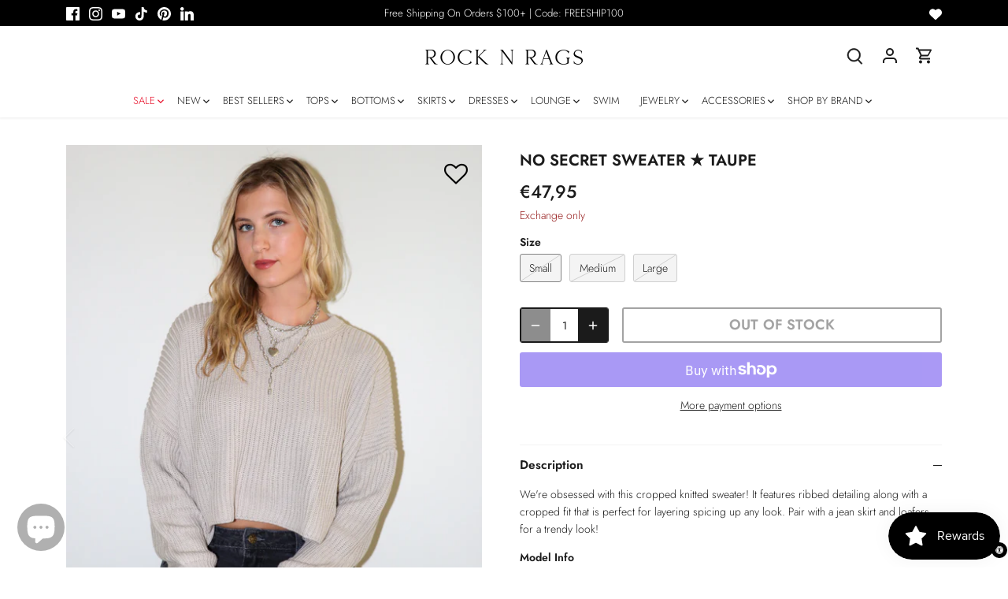

--- FILE ---
content_type: text/html; charset=utf-8
request_url: https://shoprocknrags.com/en-nl/products/taupe-cropped-knitted-sweater
body_size: 42642
content:
<!doctype html>
<html class="no-js" lang="en">
<head>
  <!-- Canopy 4.3.0 -->

  <meta charset="utf-8" />
<meta name="viewport" content="width=device-width,initial-scale=1.0" />
<meta http-equiv="X-UA-Compatible" content="IE=edge">

<link rel="preconnect" href="https://cdn.shopify.com" crossorigin>
<link rel="preconnect" href="https://fonts.shopify.com" crossorigin>
<link rel="preconnect" href="https://monorail-edge.shopifysvc.com"><link rel="preload" as="font" href="//shoprocknrags.com/cdn/fonts/jost/jost_n3.a5df7448b5b8c9a76542f085341dff794ff2a59d.woff2" type="font/woff2" crossorigin><link rel="preload" as="font" href="//shoprocknrags.com/cdn/fonts/jost/jost_n3.a5df7448b5b8c9a76542f085341dff794ff2a59d.woff2" type="font/woff2" crossorigin><link rel="preload" as="font" href="//shoprocknrags.com/cdn/fonts/jost/jost_n5.7c8497861ffd15f4e1284cd221f14658b0e95d61.woff2" type="font/woff2" crossorigin><link rel="preload" as="font" href="//shoprocknrags.com/cdn/fonts/jost/jost_n5.7c8497861ffd15f4e1284cd221f14658b0e95d61.woff2" type="font/woff2" crossorigin><link rel="preload" href="//shoprocknrags.com/cdn/shop/t/73/assets/vendor.min.js?v=137803223016851922661745194400" as="script">
<link rel="preload" href="//shoprocknrags.com/cdn/shop/t/73/assets/theme.js?v=72935372795449487691745194400" as="script"><link rel="canonical" href="https://shoprocknrags.com/en-nl/products/taupe-cropped-knitted-sweater" /><link rel="icon" href="//shoprocknrags.com/cdn/shop/files/Favicon_Bold.png?crop=center&height=48&v=1696453303&width=48" type="image/png"><meta name="description" content="We&#39;re obsessed with this cropped knitted sweater! It features ribbed detailing along with a cropped fit that is perfect for layering spicing up any look. Pair with a jean skirt and loafers for a trendy look! Model Info Meet Kate! Here she is wearing a size small. Hips: 36.5” | Waist: 26” | Bust: 33” | Height: 5’9” The ">

  <meta name="theme-color" content="#1b1b1b">

  <title>
    No Secret Sweater ★ Taupe &ndash; Rock N Rags
  </title>

  <meta property="og:site_name" content="Rock N Rags">
<meta property="og:url" content="https://shoprocknrags.com/en-nl/products/taupe-cropped-knitted-sweater">
<meta property="og:title" content="No Secret Sweater ★ Taupe">
<meta property="og:type" content="product">
<meta property="og:description" content="We&#39;re obsessed with this cropped knitted sweater! It features ribbed detailing along with a cropped fit that is perfect for layering spicing up any look. Pair with a jean skirt and loafers for a trendy look! Model Info Meet Kate! Here she is wearing a size small. Hips: 36.5” | Waist: 26” | Bust: 33” | Height: 5’9” The "><meta property="og:image" content="http://shoprocknrags.com/cdn/shop/files/IMG_2618_1200x1200.jpg?v=1762460231">
  <meta property="og:image:secure_url" content="https://shoprocknrags.com/cdn/shop/files/IMG_2618_1200x1200.jpg?v=1762460231">
  <meta property="og:image:width" content="1900">
  <meta property="og:image:height" content="2664"><meta property="og:price:amount" content="47,95">
  <meta property="og:price:currency" content="EUR"><meta name="twitter:card" content="summary_large_image">
<meta name="twitter:title" content="No Secret Sweater ★ Taupe">
<meta name="twitter:description" content="We&#39;re obsessed with this cropped knitted sweater! It features ribbed detailing along with a cropped fit that is perfect for layering spicing up any look. Pair with a jean skirt and loafers for a trendy look! Model Info Meet Kate! Here she is wearing a size small. Hips: 36.5” | Waist: 26” | Bust: 33” | Height: 5’9” The ">

<style>
    @font-face {
  font-family: Jost;
  font-weight: 300;
  font-style: normal;
  font-display: fallback;
  src: url("//shoprocknrags.com/cdn/fonts/jost/jost_n3.a5df7448b5b8c9a76542f085341dff794ff2a59d.woff2") format("woff2"),
       url("//shoprocknrags.com/cdn/fonts/jost/jost_n3.882941f5a26d0660f7dd135c08afc57fc6939a07.woff") format("woff");
}

    @font-face {
  font-family: Jost;
  font-weight: 400;
  font-style: normal;
  font-display: fallback;
  src: url("//shoprocknrags.com/cdn/fonts/jost/jost_n4.d47a1b6347ce4a4c9f437608011273009d91f2b7.woff2") format("woff2"),
       url("//shoprocknrags.com/cdn/fonts/jost/jost_n4.791c46290e672b3f85c3d1c651ef2efa3819eadd.woff") format("woff");
}

    @font-face {
  font-family: Jost;
  font-weight: 500;
  font-style: normal;
  font-display: fallback;
  src: url("//shoprocknrags.com/cdn/fonts/jost/jost_n5.7c8497861ffd15f4e1284cd221f14658b0e95d61.woff2") format("woff2"),
       url("//shoprocknrags.com/cdn/fonts/jost/jost_n5.fb6a06896db583cc2df5ba1b30d9c04383119dd9.woff") format("woff");
}

    @font-face {
  font-family: Jost;
  font-weight: 300;
  font-style: italic;
  font-display: fallback;
  src: url("//shoprocknrags.com/cdn/fonts/jost/jost_i3.8d4e97d98751190bb5824cdb405ec5b0049a74c0.woff2") format("woff2"),
       url("//shoprocknrags.com/cdn/fonts/jost/jost_i3.1b7a65a16099fd3de6fdf1255c696902ed952195.woff") format("woff");
}

    @font-face {
  font-family: Jost;
  font-weight: 400;
  font-style: italic;
  font-display: fallback;
  src: url("//shoprocknrags.com/cdn/fonts/jost/jost_i4.b690098389649750ada222b9763d55796c5283a5.woff2") format("woff2"),
       url("//shoprocknrags.com/cdn/fonts/jost/jost_i4.fd766415a47e50b9e391ae7ec04e2ae25e7e28b0.woff") format("woff");
}

    @font-face {
  font-family: Jost;
  font-weight: 500;
  font-style: normal;
  font-display: fallback;
  src: url("//shoprocknrags.com/cdn/fonts/jost/jost_n5.7c8497861ffd15f4e1284cd221f14658b0e95d61.woff2") format("woff2"),
       url("//shoprocknrags.com/cdn/fonts/jost/jost_n5.fb6a06896db583cc2df5ba1b30d9c04383119dd9.woff") format("woff");
}

    @font-face {
  font-family: Jost;
  font-weight: 500;
  font-style: normal;
  font-display: fallback;
  src: url("//shoprocknrags.com/cdn/fonts/jost/jost_n5.7c8497861ffd15f4e1284cd221f14658b0e95d61.woff2") format("woff2"),
       url("//shoprocknrags.com/cdn/fonts/jost/jost_n5.fb6a06896db583cc2df5ba1b30d9c04383119dd9.woff") format("woff");
}

    @font-face {
  font-family: Jost;
  font-weight: 300;
  font-style: normal;
  font-display: fallback;
  src: url("//shoprocknrags.com/cdn/fonts/jost/jost_n3.a5df7448b5b8c9a76542f085341dff794ff2a59d.woff2") format("woff2"),
       url("//shoprocknrags.com/cdn/fonts/jost/jost_n3.882941f5a26d0660f7dd135c08afc57fc6939a07.woff") format("woff");
}

    @font-face {
  font-family: Jost;
  font-weight: 600;
  font-style: normal;
  font-display: fallback;
  src: url("//shoprocknrags.com/cdn/fonts/jost/jost_n6.ec1178db7a7515114a2d84e3dd680832b7af8b99.woff2") format("woff2"),
       url("//shoprocknrags.com/cdn/fonts/jost/jost_n6.b1178bb6bdd3979fef38e103a3816f6980aeaff9.woff") format("woff");
}

  </style>

  <link href="//shoprocknrags.com/cdn/shop/t/73/assets/styles.css?v=176031712271281644501761681769" rel="stylesheet" type="text/css" media="all" />
  <link href="//shoprocknrags.com/cdn/shop/t/73/assets/custom.css?v=83594630986432562171745194400" rel="stylesheet" type="text/css" media="all" />

  <script>
    document.documentElement.className = document.documentElement.className.replace('no-js', 'js');
    window.theme = window.theme || {};
    
    theme.money_format_with_code_preference = "€{{amount_with_comma_separator}}";
    
    theme.money_format = "€{{amount_with_comma_separator}}";
    theme.customerIsLoggedIn = false;

    
      theme.shippingCalcMoneyFormat = "€{{amount_with_comma_separator}}";
    

    theme.strings = {
      previous: "Previous",
      next: "Next",
      close: "Close",
      addressError: "Error looking up that address",
      addressNoResults: "No results for that address",
      addressQueryLimit: "You have exceeded the Google API usage limit. Consider upgrading to a \u003ca href=\"https:\/\/developers.google.com\/maps\/premium\/usage-limits\"\u003ePremium Plan\u003c\/a\u003e.",
      authError: "There was a problem authenticating your Google Maps API Key.",
      shippingCalcSubmitButton: "Calculate shipping",
      shippingCalcSubmitButtonDisabled: "Calculating...",
      infiniteScrollCollectionLoading: "Loading more items...",
      infiniteScrollCollectionFinishedMsg : "No more items",
      infiniteScrollBlogLoading: "Loading more articles...",
      infiniteScrollBlogFinishedMsg : "No more articles",
      blogsShowTags: "Show tags",
      priceNonExistent: "Unavailable",
      buttonDefault: "Add to cart",
      buttonNoStock: "Out of stock",
      buttonNoVariant: "Unavailable",
      unitPriceSeparator: " \/ ",
      onlyXLeft: "[[ quantity ]] in stock",
      productAddingToCart: "Adding",
      productAddedToCart: "Added",
      quickbuyAdded: "Added to cart",
      cartSummary: "View cart",
      cartContinue: "Continue shopping",
      colorBoxPrevious: "Previous",
      colorBoxNext: "Next",
      colorBoxClose: "Close",
      imageSlider: "Image slider",
      confirmEmptyCart: "Are you sure you want to empty your cart?",
      inYourCart: "In your cart",
      removeFromCart: "Remove from cart",
      clearAll: "Clear all",
      layout_live_search_see_all: "See all results",
      general_quick_search_pages: "Pages",
      general_quick_search_no_results: "Sorry, we couldn\u0026#39;t find any results",
      products_labels_sold_out: "Sold Out",
      products_labels_sale: "Sale",
      maximumQuantity: "You can only have [quantity] in your cart",
      fullDetails: "Full details",
      cartConfirmRemove: "Are you sure you want to remove this item?"
    };

    theme.routes = {
      root_url: '/en-nl',
      account_url: '/en-nl/account',
      account_login_url: '/en-nl/account/login',
      account_logout_url: '/en-nl/account/logout',
      account_recover_url: '/en-nl/account/recover',
      account_register_url: '/en-nl/account/register',
      account_addresses_url: '/en-nl/account/addresses',
      collections_url: '/en-nl/collections',
      all_products_collection_url: '/en-nl/collections/all',
      search_url: '/en-nl/search',
      cart_url: '/en-nl/cart',
      cart_add_url: '/en-nl/cart/add',
      cart_change_url: '/en-nl/cart/change',
      cart_clear_url: '/en-nl/cart/clear'
    };

    theme.scripts = {
      masonry: "\/\/shoprocknrags.com\/cdn\/shop\/t\/73\/assets\/masonry.v3.2.2.min.js?v=70136629540791627221745194400",
      jqueryInfiniteScroll: "\/\/shoprocknrags.com\/cdn\/shop\/t\/73\/assets\/jquery.infinitescroll.2.1.0.min.js?v=162864979201917639991745194400",
      underscore: "\/\/cdnjs.cloudflare.com\/ajax\/libs\/underscore.js\/1.6.0\/underscore-min.js",
      shopifyCommon: "\/\/shoprocknrags.com\/cdn\/shopifycloud\/storefront\/assets\/themes_support\/shopify_common-5f594365.js",
      jqueryCart: "\/\/shoprocknrags.com\/cdn\/shop\/t\/73\/assets\/shipping-calculator.v1.0.min.js?v=28654087271810100421745194400"
    };

    theme.settings = {
      cartType: "page",
      openCartDrawerOnMob: true,
      quickBuyType: "hover",
      superscriptDecimals: false,
      currencyCodeEnabled: false
    }
  </script><script>window.performance && window.performance.mark && window.performance.mark('shopify.content_for_header.start');</script><meta name="google-site-verification" content="ht3w9P6qroDKnpcN_iT5KJzTx8yf-GdFJ-nSjvZFoLE">
<meta id="shopify-digital-wallet" name="shopify-digital-wallet" content="/9604038716/digital_wallets/dialog">
<meta name="shopify-checkout-api-token" content="a8cbc2dc53adabf9c329327c2bb82968">
<meta id="in-context-paypal-metadata" data-shop-id="9604038716" data-venmo-supported="false" data-environment="production" data-locale="en_US" data-paypal-v4="true" data-currency="EUR">
<link rel="alternate" hreflang="x-default" href="https://shoprocknrags.com/products/taupe-cropped-knitted-sweater">
<link rel="alternate" hreflang="en" href="https://shoprocknrags.com/products/taupe-cropped-knitted-sweater">
<link rel="alternate" hreflang="en-FR" href="https://shoprocknrags.com/en-fr/products/taupe-cropped-knitted-sweater">
<link rel="alternate" hreflang="en-DE" href="https://shoprocknrags.com/en-de/products/taupe-cropped-knitted-sweater">
<link rel="alternate" hreflang="en-IT" href="https://shoprocknrags.com/en-it/products/taupe-cropped-knitted-sweater">
<link rel="alternate" hreflang="en-NL" href="https://shoprocknrags.com/en-nl/products/taupe-cropped-knitted-sweater">
<link rel="alternate" hreflang="en-SG" href="https://shoprocknrags.com/en-sg/products/taupe-cropped-knitted-sweater">
<link rel="alternate" type="application/json+oembed" href="https://shoprocknrags.com/en-nl/products/taupe-cropped-knitted-sweater.oembed">
<script async="async" src="/checkouts/internal/preloads.js?locale=en-NL"></script>
<link rel="preconnect" href="https://shop.app" crossorigin="anonymous">
<script async="async" src="https://shop.app/checkouts/internal/preloads.js?locale=en-NL&shop_id=9604038716" crossorigin="anonymous"></script>
<script id="apple-pay-shop-capabilities" type="application/json">{"shopId":9604038716,"countryCode":"US","currencyCode":"EUR","merchantCapabilities":["supports3DS"],"merchantId":"gid:\/\/shopify\/Shop\/9604038716","merchantName":"Rock N Rags","requiredBillingContactFields":["postalAddress","email","phone"],"requiredShippingContactFields":["postalAddress","email","phone"],"shippingType":"shipping","supportedNetworks":["visa","masterCard","amex","discover","elo","jcb"],"total":{"type":"pending","label":"Rock N Rags","amount":"1.00"},"shopifyPaymentsEnabled":true,"supportsSubscriptions":true}</script>
<script id="shopify-features" type="application/json">{"accessToken":"a8cbc2dc53adabf9c329327c2bb82968","betas":["rich-media-storefront-analytics"],"domain":"shoprocknrags.com","predictiveSearch":true,"shopId":9604038716,"locale":"en"}</script>
<script>var Shopify = Shopify || {};
Shopify.shop = "rocknrags.myshopify.com";
Shopify.locale = "en";
Shopify.currency = {"active":"EUR","rate":"0.85584597"};
Shopify.country = "NL";
Shopify.theme = {"name":"[ Rebuy] RNR 2.0 - 11\/01\/2023 [Okendo Removal]","id":139584503868,"schema_name":"Canopy","schema_version":"4.3.0","theme_store_id":732,"role":"main"};
Shopify.theme.handle = "null";
Shopify.theme.style = {"id":null,"handle":null};
Shopify.cdnHost = "shoprocknrags.com/cdn";
Shopify.routes = Shopify.routes || {};
Shopify.routes.root = "/en-nl/";</script>
<script type="module">!function(o){(o.Shopify=o.Shopify||{}).modules=!0}(window);</script>
<script>!function(o){function n(){var o=[];function n(){o.push(Array.prototype.slice.apply(arguments))}return n.q=o,n}var t=o.Shopify=o.Shopify||{};t.loadFeatures=n(),t.autoloadFeatures=n()}(window);</script>
<script>
  window.ShopifyPay = window.ShopifyPay || {};
  window.ShopifyPay.apiHost = "shop.app\/pay";
  window.ShopifyPay.redirectState = null;
</script>
<script id="shop-js-analytics" type="application/json">{"pageType":"product"}</script>
<script defer="defer" async type="module" src="//shoprocknrags.com/cdn/shopifycloud/shop-js/modules/v2/client.init-shop-cart-sync_BT-GjEfc.en.esm.js"></script>
<script defer="defer" async type="module" src="//shoprocknrags.com/cdn/shopifycloud/shop-js/modules/v2/chunk.common_D58fp_Oc.esm.js"></script>
<script defer="defer" async type="module" src="//shoprocknrags.com/cdn/shopifycloud/shop-js/modules/v2/chunk.modal_xMitdFEc.esm.js"></script>
<script type="module">
  await import("//shoprocknrags.com/cdn/shopifycloud/shop-js/modules/v2/client.init-shop-cart-sync_BT-GjEfc.en.esm.js");
await import("//shoprocknrags.com/cdn/shopifycloud/shop-js/modules/v2/chunk.common_D58fp_Oc.esm.js");
await import("//shoprocknrags.com/cdn/shopifycloud/shop-js/modules/v2/chunk.modal_xMitdFEc.esm.js");

  window.Shopify.SignInWithShop?.initShopCartSync?.({"fedCMEnabled":true,"windoidEnabled":true});

</script>
<script>
  window.Shopify = window.Shopify || {};
  if (!window.Shopify.featureAssets) window.Shopify.featureAssets = {};
  window.Shopify.featureAssets['shop-js'] = {"shop-cart-sync":["modules/v2/client.shop-cart-sync_DZOKe7Ll.en.esm.js","modules/v2/chunk.common_D58fp_Oc.esm.js","modules/v2/chunk.modal_xMitdFEc.esm.js"],"init-fed-cm":["modules/v2/client.init-fed-cm_B6oLuCjv.en.esm.js","modules/v2/chunk.common_D58fp_Oc.esm.js","modules/v2/chunk.modal_xMitdFEc.esm.js"],"shop-cash-offers":["modules/v2/client.shop-cash-offers_D2sdYoxE.en.esm.js","modules/v2/chunk.common_D58fp_Oc.esm.js","modules/v2/chunk.modal_xMitdFEc.esm.js"],"shop-login-button":["modules/v2/client.shop-login-button_QeVjl5Y3.en.esm.js","modules/v2/chunk.common_D58fp_Oc.esm.js","modules/v2/chunk.modal_xMitdFEc.esm.js"],"pay-button":["modules/v2/client.pay-button_DXTOsIq6.en.esm.js","modules/v2/chunk.common_D58fp_Oc.esm.js","modules/v2/chunk.modal_xMitdFEc.esm.js"],"shop-button":["modules/v2/client.shop-button_DQZHx9pm.en.esm.js","modules/v2/chunk.common_D58fp_Oc.esm.js","modules/v2/chunk.modal_xMitdFEc.esm.js"],"avatar":["modules/v2/client.avatar_BTnouDA3.en.esm.js"],"init-windoid":["modules/v2/client.init-windoid_CR1B-cfM.en.esm.js","modules/v2/chunk.common_D58fp_Oc.esm.js","modules/v2/chunk.modal_xMitdFEc.esm.js"],"init-shop-for-new-customer-accounts":["modules/v2/client.init-shop-for-new-customer-accounts_C_vY_xzh.en.esm.js","modules/v2/client.shop-login-button_QeVjl5Y3.en.esm.js","modules/v2/chunk.common_D58fp_Oc.esm.js","modules/v2/chunk.modal_xMitdFEc.esm.js"],"init-shop-email-lookup-coordinator":["modules/v2/client.init-shop-email-lookup-coordinator_BI7n9ZSv.en.esm.js","modules/v2/chunk.common_D58fp_Oc.esm.js","modules/v2/chunk.modal_xMitdFEc.esm.js"],"init-shop-cart-sync":["modules/v2/client.init-shop-cart-sync_BT-GjEfc.en.esm.js","modules/v2/chunk.common_D58fp_Oc.esm.js","modules/v2/chunk.modal_xMitdFEc.esm.js"],"shop-toast-manager":["modules/v2/client.shop-toast-manager_DiYdP3xc.en.esm.js","modules/v2/chunk.common_D58fp_Oc.esm.js","modules/v2/chunk.modal_xMitdFEc.esm.js"],"init-customer-accounts":["modules/v2/client.init-customer-accounts_D9ZNqS-Q.en.esm.js","modules/v2/client.shop-login-button_QeVjl5Y3.en.esm.js","modules/v2/chunk.common_D58fp_Oc.esm.js","modules/v2/chunk.modal_xMitdFEc.esm.js"],"init-customer-accounts-sign-up":["modules/v2/client.init-customer-accounts-sign-up_iGw4briv.en.esm.js","modules/v2/client.shop-login-button_QeVjl5Y3.en.esm.js","modules/v2/chunk.common_D58fp_Oc.esm.js","modules/v2/chunk.modal_xMitdFEc.esm.js"],"shop-follow-button":["modules/v2/client.shop-follow-button_CqMgW2wH.en.esm.js","modules/v2/chunk.common_D58fp_Oc.esm.js","modules/v2/chunk.modal_xMitdFEc.esm.js"],"checkout-modal":["modules/v2/client.checkout-modal_xHeaAweL.en.esm.js","modules/v2/chunk.common_D58fp_Oc.esm.js","modules/v2/chunk.modal_xMitdFEc.esm.js"],"shop-login":["modules/v2/client.shop-login_D91U-Q7h.en.esm.js","modules/v2/chunk.common_D58fp_Oc.esm.js","modules/v2/chunk.modal_xMitdFEc.esm.js"],"lead-capture":["modules/v2/client.lead-capture_BJmE1dJe.en.esm.js","modules/v2/chunk.common_D58fp_Oc.esm.js","modules/v2/chunk.modal_xMitdFEc.esm.js"],"payment-terms":["modules/v2/client.payment-terms_Ci9AEqFq.en.esm.js","modules/v2/chunk.common_D58fp_Oc.esm.js","modules/v2/chunk.modal_xMitdFEc.esm.js"]};
</script>
<script>(function() {
  var isLoaded = false;
  function asyncLoad() {
    if (isLoaded) return;
    isLoaded = true;
    var urls = ["https:\/\/chimpstatic.com\/mcjs-connected\/js\/users\/818c185cb4e0b30f19005b815\/5c843e26ac75aedddb8d4b825.js?shop=rocknrags.myshopify.com","https:\/\/assets.smartwishlist.webmarked.net\/static\/v6\/smartwishlist.js?shop=rocknrags.myshopify.com","https:\/\/tools.luckyorange.com\/core\/lo.js?site-id=84e942c4\u0026shop=rocknrags.myshopify.com","https:\/\/cdn.attn.tv\/rocknrags\/dtag.js?shop=rocknrags.myshopify.com","\/\/backinstock.useamp.com\/widget\/19402_1767154644.js?category=bis\u0026v=6\u0026shop=rocknrags.myshopify.com"];
    for (var i = 0; i < urls.length; i++) {
      var s = document.createElement('script');
      s.type = 'text/javascript';
      s.async = true;
      s.src = urls[i];
      var x = document.getElementsByTagName('script')[0];
      x.parentNode.insertBefore(s, x);
    }
  };
  if(window.attachEvent) {
    window.attachEvent('onload', asyncLoad);
  } else {
    window.addEventListener('load', asyncLoad, false);
  }
})();</script>
<script id="__st">var __st={"a":9604038716,"offset":-21600,"reqid":"06b9a7e9-f068-4e50-89d2-4af5be7167a7-1769428186","pageurl":"shoprocknrags.com\/en-nl\/products\/taupe-cropped-knitted-sweater","u":"e1fb89b2760d","p":"product","rtyp":"product","rid":7152723951676};</script>
<script>window.ShopifyPaypalV4VisibilityTracking = true;</script>
<script id="captcha-bootstrap">!function(){'use strict';const t='contact',e='account',n='new_comment',o=[[t,t],['blogs',n],['comments',n],[t,'customer']],c=[[e,'customer_login'],[e,'guest_login'],[e,'recover_customer_password'],[e,'create_customer']],r=t=>t.map((([t,e])=>`form[action*='/${t}']:not([data-nocaptcha='true']) input[name='form_type'][value='${e}']`)).join(','),a=t=>()=>t?[...document.querySelectorAll(t)].map((t=>t.form)):[];function s(){const t=[...o],e=r(t);return a(e)}const i='password',u='form_key',d=['recaptcha-v3-token','g-recaptcha-response','h-captcha-response',i],f=()=>{try{return window.sessionStorage}catch{return}},m='__shopify_v',_=t=>t.elements[u];function p(t,e,n=!1){try{const o=window.sessionStorage,c=JSON.parse(o.getItem(e)),{data:r}=function(t){const{data:e,action:n}=t;return t[m]||n?{data:e,action:n}:{data:t,action:n}}(c);for(const[e,n]of Object.entries(r))t.elements[e]&&(t.elements[e].value=n);n&&o.removeItem(e)}catch(o){console.error('form repopulation failed',{error:o})}}const l='form_type',E='cptcha';function T(t){t.dataset[E]=!0}const w=window,h=w.document,L='Shopify',v='ce_forms',y='captcha';let A=!1;((t,e)=>{const n=(g='f06e6c50-85a8-45c8-87d0-21a2b65856fe',I='https://cdn.shopify.com/shopifycloud/storefront-forms-hcaptcha/ce_storefront_forms_captcha_hcaptcha.v1.5.2.iife.js',D={infoText:'Protected by hCaptcha',privacyText:'Privacy',termsText:'Terms'},(t,e,n)=>{const o=w[L][v],c=o.bindForm;if(c)return c(t,g,e,D).then(n);var r;o.q.push([[t,g,e,D],n]),r=I,A||(h.body.append(Object.assign(h.createElement('script'),{id:'captcha-provider',async:!0,src:r})),A=!0)});var g,I,D;w[L]=w[L]||{},w[L][v]=w[L][v]||{},w[L][v].q=[],w[L][y]=w[L][y]||{},w[L][y].protect=function(t,e){n(t,void 0,e),T(t)},Object.freeze(w[L][y]),function(t,e,n,w,h,L){const[v,y,A,g]=function(t,e,n){const i=e?o:[],u=t?c:[],d=[...i,...u],f=r(d),m=r(i),_=r(d.filter((([t,e])=>n.includes(e))));return[a(f),a(m),a(_),s()]}(w,h,L),I=t=>{const e=t.target;return e instanceof HTMLFormElement?e:e&&e.form},D=t=>v().includes(t);t.addEventListener('submit',(t=>{const e=I(t);if(!e)return;const n=D(e)&&!e.dataset.hcaptchaBound&&!e.dataset.recaptchaBound,o=_(e),c=g().includes(e)&&(!o||!o.value);(n||c)&&t.preventDefault(),c&&!n&&(function(t){try{if(!f())return;!function(t){const e=f();if(!e)return;const n=_(t);if(!n)return;const o=n.value;o&&e.removeItem(o)}(t);const e=Array.from(Array(32),(()=>Math.random().toString(36)[2])).join('');!function(t,e){_(t)||t.append(Object.assign(document.createElement('input'),{type:'hidden',name:u})),t.elements[u].value=e}(t,e),function(t,e){const n=f();if(!n)return;const o=[...t.querySelectorAll(`input[type='${i}']`)].map((({name:t})=>t)),c=[...d,...o],r={};for(const[a,s]of new FormData(t).entries())c.includes(a)||(r[a]=s);n.setItem(e,JSON.stringify({[m]:1,action:t.action,data:r}))}(t,e)}catch(e){console.error('failed to persist form',e)}}(e),e.submit())}));const S=(t,e)=>{t&&!t.dataset[E]&&(n(t,e.some((e=>e===t))),T(t))};for(const o of['focusin','change'])t.addEventListener(o,(t=>{const e=I(t);D(e)&&S(e,y())}));const B=e.get('form_key'),M=e.get(l),P=B&&M;t.addEventListener('DOMContentLoaded',(()=>{const t=y();if(P)for(const e of t)e.elements[l].value===M&&p(e,B);[...new Set([...A(),...v().filter((t=>'true'===t.dataset.shopifyCaptcha))])].forEach((e=>S(e,t)))}))}(h,new URLSearchParams(w.location.search),n,t,e,['guest_login'])})(!0,!0)}();</script>
<script integrity="sha256-4kQ18oKyAcykRKYeNunJcIwy7WH5gtpwJnB7kiuLZ1E=" data-source-attribution="shopify.loadfeatures" defer="defer" src="//shoprocknrags.com/cdn/shopifycloud/storefront/assets/storefront/load_feature-a0a9edcb.js" crossorigin="anonymous"></script>
<script crossorigin="anonymous" defer="defer" src="//shoprocknrags.com/cdn/shopifycloud/storefront/assets/shopify_pay/storefront-65b4c6d7.js?v=20250812"></script>
<script data-source-attribution="shopify.dynamic_checkout.dynamic.init">var Shopify=Shopify||{};Shopify.PaymentButton=Shopify.PaymentButton||{isStorefrontPortableWallets:!0,init:function(){window.Shopify.PaymentButton.init=function(){};var t=document.createElement("script");t.src="https://shoprocknrags.com/cdn/shopifycloud/portable-wallets/latest/portable-wallets.en.js",t.type="module",document.head.appendChild(t)}};
</script>
<script data-source-attribution="shopify.dynamic_checkout.buyer_consent">
  function portableWalletsHideBuyerConsent(e){var t=document.getElementById("shopify-buyer-consent"),n=document.getElementById("shopify-subscription-policy-button");t&&n&&(t.classList.add("hidden"),t.setAttribute("aria-hidden","true"),n.removeEventListener("click",e))}function portableWalletsShowBuyerConsent(e){var t=document.getElementById("shopify-buyer-consent"),n=document.getElementById("shopify-subscription-policy-button");t&&n&&(t.classList.remove("hidden"),t.removeAttribute("aria-hidden"),n.addEventListener("click",e))}window.Shopify?.PaymentButton&&(window.Shopify.PaymentButton.hideBuyerConsent=portableWalletsHideBuyerConsent,window.Shopify.PaymentButton.showBuyerConsent=portableWalletsShowBuyerConsent);
</script>
<script>
  function portableWalletsCleanup(e){e&&e.src&&console.error("Failed to load portable wallets script "+e.src);var t=document.querySelectorAll("shopify-accelerated-checkout .shopify-payment-button__skeleton, shopify-accelerated-checkout-cart .wallet-cart-button__skeleton"),e=document.getElementById("shopify-buyer-consent");for(let e=0;e<t.length;e++)t[e].remove();e&&e.remove()}function portableWalletsNotLoadedAsModule(e){e instanceof ErrorEvent&&"string"==typeof e.message&&e.message.includes("import.meta")&&"string"==typeof e.filename&&e.filename.includes("portable-wallets")&&(window.removeEventListener("error",portableWalletsNotLoadedAsModule),window.Shopify.PaymentButton.failedToLoad=e,"loading"===document.readyState?document.addEventListener("DOMContentLoaded",window.Shopify.PaymentButton.init):window.Shopify.PaymentButton.init())}window.addEventListener("error",portableWalletsNotLoadedAsModule);
</script>

<script type="module" src="https://shoprocknrags.com/cdn/shopifycloud/portable-wallets/latest/portable-wallets.en.js" onError="portableWalletsCleanup(this)" crossorigin="anonymous"></script>
<script nomodule>
  document.addEventListener("DOMContentLoaded", portableWalletsCleanup);
</script>

<link id="shopify-accelerated-checkout-styles" rel="stylesheet" media="screen" href="https://shoprocknrags.com/cdn/shopifycloud/portable-wallets/latest/accelerated-checkout-backwards-compat.css" crossorigin="anonymous">
<style id="shopify-accelerated-checkout-cart">
        #shopify-buyer-consent {
  margin-top: 1em;
  display: inline-block;
  width: 100%;
}

#shopify-buyer-consent.hidden {
  display: none;
}

#shopify-subscription-policy-button {
  background: none;
  border: none;
  padding: 0;
  text-decoration: underline;
  font-size: inherit;
  cursor: pointer;
}

#shopify-subscription-policy-button::before {
  box-shadow: none;
}

      </style>

<script>window.performance && window.performance.mark && window.performance.mark('shopify.content_for_header.end');</script>
<!-- BEGIN app block: shopify://apps/attentive/blocks/attn-tag/8df62c72-8fe4-407e-a5b3-72132be30a0d --><script type="text/javascript" src="https://cdn.attn.tv/rocknrags/dtag.js?source=app-embed" defer="defer"></script>


<!-- END app block --><!-- BEGIN app block: shopify://apps/klaviyo-email-marketing-sms/blocks/klaviyo-onsite-embed/2632fe16-c075-4321-a88b-50b567f42507 -->












  <script async src="https://static.klaviyo.com/onsite/js/UMyACH/klaviyo.js?company_id=UMyACH"></script>
  <script>!function(){if(!window.klaviyo){window._klOnsite=window._klOnsite||[];try{window.klaviyo=new Proxy({},{get:function(n,i){return"push"===i?function(){var n;(n=window._klOnsite).push.apply(n,arguments)}:function(){for(var n=arguments.length,o=new Array(n),w=0;w<n;w++)o[w]=arguments[w];var t="function"==typeof o[o.length-1]?o.pop():void 0,e=new Promise((function(n){window._klOnsite.push([i].concat(o,[function(i){t&&t(i),n(i)}]))}));return e}}})}catch(n){window.klaviyo=window.klaviyo||[],window.klaviyo.push=function(){var n;(n=window._klOnsite).push.apply(n,arguments)}}}}();</script>

  
    <script id="viewed_product">
      if (item == null) {
        var _learnq = _learnq || [];

        var MetafieldReviews = null
        var MetafieldYotpoRating = null
        var MetafieldYotpoCount = null
        var MetafieldLooxRating = null
        var MetafieldLooxCount = null
        var okendoProduct = null
        var okendoProductReviewCount = null
        var okendoProductReviewAverageValue = null
        try {
          // The following fields are used for Customer Hub recently viewed in order to add reviews.
          // This information is not part of __kla_viewed. Instead, it is part of __kla_viewed_reviewed_items
          MetafieldReviews = {};
          MetafieldYotpoRating = null
          MetafieldYotpoCount = null
          MetafieldLooxRating = null
          MetafieldLooxCount = null

          okendoProduct = {"reviewCount":0,"reviewAverageValue":"0.0"}
          // If the okendo metafield is not legacy, it will error, which then requires the new json formatted data
          if (okendoProduct && 'error' in okendoProduct) {
            okendoProduct = null
          }
          okendoProductReviewCount = okendoProduct ? okendoProduct.reviewCount : null
          okendoProductReviewAverageValue = okendoProduct ? okendoProduct.reviewAverageValue : null
        } catch (error) {
          console.error('Error in Klaviyo onsite reviews tracking:', error);
        }

        var item = {
          Name: "No Secret Sweater ★ Taupe",
          ProductID: 7152723951676,
          Categories: ["12 DAYS OF SLEIGHS: UP TO 50% OFF SWEATERS \u0026 OUTERWEAR","20% Off Sweaters \u0026 Outerwear For 24 Hours ONLY","All (Middle 2)","All Products Excluding Order Insurance","Back To Basics","Boost All","Campus Cool","Color Widget","Color Widget 2","Day N Night Drop","For The Girl Boss Gifts","Shop All"],
          ImageURL: "https://shoprocknrags.com/cdn/shop/files/IMG_2618_grande.jpg?v=1762460231",
          URL: "https://shoprocknrags.com/en-nl/products/taupe-cropped-knitted-sweater",
          Brand: "Rock N Rags",
          Price: "€47,95",
          Value: "47,95",
          CompareAtPrice: "€0,00"
        };
        _learnq.push(['track', 'Viewed Product', item]);
        _learnq.push(['trackViewedItem', {
          Title: item.Name,
          ItemId: item.ProductID,
          Categories: item.Categories,
          ImageUrl: item.ImageURL,
          Url: item.URL,
          Metadata: {
            Brand: item.Brand,
            Price: item.Price,
            Value: item.Value,
            CompareAtPrice: item.CompareAtPrice
          },
          metafields:{
            reviews: MetafieldReviews,
            yotpo:{
              rating: MetafieldYotpoRating,
              count: MetafieldYotpoCount,
            },
            loox:{
              rating: MetafieldLooxRating,
              count: MetafieldLooxCount,
            },
            okendo: {
              rating: okendoProductReviewAverageValue,
              count: okendoProductReviewCount,
            }
          }
        }]);
      }
    </script>
  




  <script>
    window.klaviyoReviewsProductDesignMode = false
  </script>







<!-- END app block --><script src="https://cdn.shopify.com/extensions/e8878072-2f6b-4e89-8082-94b04320908d/inbox-1254/assets/inbox-chat-loader.js" type="text/javascript" defer="defer"></script>
<script src="https://cdn.shopify.com/extensions/4e276193-403c-423f-833c-fefed71819cf/forms-2298/assets/shopify-forms-loader.js" type="text/javascript" defer="defer"></script>
<script src="https://cdn.shopify.com/extensions/019a0131-ca1b-7172-a6b1-2fadce39ca6e/accessibly-28/assets/acc-main.js" type="text/javascript" defer="defer"></script>
<script src="https://cdn.shopify.com/extensions/019bec76-bf04-75b3-9131-34827afe520d/smile-io-275/assets/smile-loader.js" type="text/javascript" defer="defer"></script>
<script src="https://cdn.shopify.com/extensions/019be7bf-6b78-75fb-8b2f-897f3e21741a/rebuy-personalization-engine-255/assets/rebuy-extensions.js" type="text/javascript" defer="defer"></script>
<link href="https://monorail-edge.shopifysvc.com" rel="dns-prefetch">
<script>(function(){if ("sendBeacon" in navigator && "performance" in window) {try {var session_token_from_headers = performance.getEntriesByType('navigation')[0].serverTiming.find(x => x.name == '_s').description;} catch {var session_token_from_headers = undefined;}var session_cookie_matches = document.cookie.match(/_shopify_s=([^;]*)/);var session_token_from_cookie = session_cookie_matches && session_cookie_matches.length === 2 ? session_cookie_matches[1] : "";var session_token = session_token_from_headers || session_token_from_cookie || "";function handle_abandonment_event(e) {var entries = performance.getEntries().filter(function(entry) {return /monorail-edge.shopifysvc.com/.test(entry.name);});if (!window.abandonment_tracked && entries.length === 0) {window.abandonment_tracked = true;var currentMs = Date.now();var navigation_start = performance.timing.navigationStart;var payload = {shop_id: 9604038716,url: window.location.href,navigation_start,duration: currentMs - navigation_start,session_token,page_type: "product"};window.navigator.sendBeacon("https://monorail-edge.shopifysvc.com/v1/produce", JSON.stringify({schema_id: "online_store_buyer_site_abandonment/1.1",payload: payload,metadata: {event_created_at_ms: currentMs,event_sent_at_ms: currentMs}}));}}window.addEventListener('pagehide', handle_abandonment_event);}}());</script>
<script id="web-pixels-manager-setup">(function e(e,d,r,n,o){if(void 0===o&&(o={}),!Boolean(null===(a=null===(i=window.Shopify)||void 0===i?void 0:i.analytics)||void 0===a?void 0:a.replayQueue)){var i,a;window.Shopify=window.Shopify||{};var t=window.Shopify;t.analytics=t.analytics||{};var s=t.analytics;s.replayQueue=[],s.publish=function(e,d,r){return s.replayQueue.push([e,d,r]),!0};try{self.performance.mark("wpm:start")}catch(e){}var l=function(){var e={modern:/Edge?\/(1{2}[4-9]|1[2-9]\d|[2-9]\d{2}|\d{4,})\.\d+(\.\d+|)|Firefox\/(1{2}[4-9]|1[2-9]\d|[2-9]\d{2}|\d{4,})\.\d+(\.\d+|)|Chrom(ium|e)\/(9{2}|\d{3,})\.\d+(\.\d+|)|(Maci|X1{2}).+ Version\/(15\.\d+|(1[6-9]|[2-9]\d|\d{3,})\.\d+)([,.]\d+|)( \(\w+\)|)( Mobile\/\w+|) Safari\/|Chrome.+OPR\/(9{2}|\d{3,})\.\d+\.\d+|(CPU[ +]OS|iPhone[ +]OS|CPU[ +]iPhone|CPU IPhone OS|CPU iPad OS)[ +]+(15[._]\d+|(1[6-9]|[2-9]\d|\d{3,})[._]\d+)([._]\d+|)|Android:?[ /-](13[3-9]|1[4-9]\d|[2-9]\d{2}|\d{4,})(\.\d+|)(\.\d+|)|Android.+Firefox\/(13[5-9]|1[4-9]\d|[2-9]\d{2}|\d{4,})\.\d+(\.\d+|)|Android.+Chrom(ium|e)\/(13[3-9]|1[4-9]\d|[2-9]\d{2}|\d{4,})\.\d+(\.\d+|)|SamsungBrowser\/([2-9]\d|\d{3,})\.\d+/,legacy:/Edge?\/(1[6-9]|[2-9]\d|\d{3,})\.\d+(\.\d+|)|Firefox\/(5[4-9]|[6-9]\d|\d{3,})\.\d+(\.\d+|)|Chrom(ium|e)\/(5[1-9]|[6-9]\d|\d{3,})\.\d+(\.\d+|)([\d.]+$|.*Safari\/(?![\d.]+ Edge\/[\d.]+$))|(Maci|X1{2}).+ Version\/(10\.\d+|(1[1-9]|[2-9]\d|\d{3,})\.\d+)([,.]\d+|)( \(\w+\)|)( Mobile\/\w+|) Safari\/|Chrome.+OPR\/(3[89]|[4-9]\d|\d{3,})\.\d+\.\d+|(CPU[ +]OS|iPhone[ +]OS|CPU[ +]iPhone|CPU IPhone OS|CPU iPad OS)[ +]+(10[._]\d+|(1[1-9]|[2-9]\d|\d{3,})[._]\d+)([._]\d+|)|Android:?[ /-](13[3-9]|1[4-9]\d|[2-9]\d{2}|\d{4,})(\.\d+|)(\.\d+|)|Mobile Safari.+OPR\/([89]\d|\d{3,})\.\d+\.\d+|Android.+Firefox\/(13[5-9]|1[4-9]\d|[2-9]\d{2}|\d{4,})\.\d+(\.\d+|)|Android.+Chrom(ium|e)\/(13[3-9]|1[4-9]\d|[2-9]\d{2}|\d{4,})\.\d+(\.\d+|)|Android.+(UC? ?Browser|UCWEB|U3)[ /]?(15\.([5-9]|\d{2,})|(1[6-9]|[2-9]\d|\d{3,})\.\d+)\.\d+|SamsungBrowser\/(5\.\d+|([6-9]|\d{2,})\.\d+)|Android.+MQ{2}Browser\/(14(\.(9|\d{2,})|)|(1[5-9]|[2-9]\d|\d{3,})(\.\d+|))(\.\d+|)|K[Aa][Ii]OS\/(3\.\d+|([4-9]|\d{2,})\.\d+)(\.\d+|)/},d=e.modern,r=e.legacy,n=navigator.userAgent;return n.match(d)?"modern":n.match(r)?"legacy":"unknown"}(),u="modern"===l?"modern":"legacy",c=(null!=n?n:{modern:"",legacy:""})[u],f=function(e){return[e.baseUrl,"/wpm","/b",e.hashVersion,"modern"===e.buildTarget?"m":"l",".js"].join("")}({baseUrl:d,hashVersion:r,buildTarget:u}),m=function(e){var d=e.version,r=e.bundleTarget,n=e.surface,o=e.pageUrl,i=e.monorailEndpoint;return{emit:function(e){var a=e.status,t=e.errorMsg,s=(new Date).getTime(),l=JSON.stringify({metadata:{event_sent_at_ms:s},events:[{schema_id:"web_pixels_manager_load/3.1",payload:{version:d,bundle_target:r,page_url:o,status:a,surface:n,error_msg:t},metadata:{event_created_at_ms:s}}]});if(!i)return console&&console.warn&&console.warn("[Web Pixels Manager] No Monorail endpoint provided, skipping logging."),!1;try{return self.navigator.sendBeacon.bind(self.navigator)(i,l)}catch(e){}var u=new XMLHttpRequest;try{return u.open("POST",i,!0),u.setRequestHeader("Content-Type","text/plain"),u.send(l),!0}catch(e){return console&&console.warn&&console.warn("[Web Pixels Manager] Got an unhandled error while logging to Monorail."),!1}}}}({version:r,bundleTarget:l,surface:e.surface,pageUrl:self.location.href,monorailEndpoint:e.monorailEndpoint});try{o.browserTarget=l,function(e){var d=e.src,r=e.async,n=void 0===r||r,o=e.onload,i=e.onerror,a=e.sri,t=e.scriptDataAttributes,s=void 0===t?{}:t,l=document.createElement("script"),u=document.querySelector("head"),c=document.querySelector("body");if(l.async=n,l.src=d,a&&(l.integrity=a,l.crossOrigin="anonymous"),s)for(var f in s)if(Object.prototype.hasOwnProperty.call(s,f))try{l.dataset[f]=s[f]}catch(e){}if(o&&l.addEventListener("load",o),i&&l.addEventListener("error",i),u)u.appendChild(l);else{if(!c)throw new Error("Did not find a head or body element to append the script");c.appendChild(l)}}({src:f,async:!0,onload:function(){if(!function(){var e,d;return Boolean(null===(d=null===(e=window.Shopify)||void 0===e?void 0:e.analytics)||void 0===d?void 0:d.initialized)}()){var d=window.webPixelsManager.init(e)||void 0;if(d){var r=window.Shopify.analytics;r.replayQueue.forEach((function(e){var r=e[0],n=e[1],o=e[2];d.publishCustomEvent(r,n,o)})),r.replayQueue=[],r.publish=d.publishCustomEvent,r.visitor=d.visitor,r.initialized=!0}}},onerror:function(){return m.emit({status:"failed",errorMsg:"".concat(f," has failed to load")})},sri:function(e){var d=/^sha384-[A-Za-z0-9+/=]+$/;return"string"==typeof e&&d.test(e)}(c)?c:"",scriptDataAttributes:o}),m.emit({status:"loading"})}catch(e){m.emit({status:"failed",errorMsg:(null==e?void 0:e.message)||"Unknown error"})}}})({shopId: 9604038716,storefrontBaseUrl: "https://shoprocknrags.com",extensionsBaseUrl: "https://extensions.shopifycdn.com/cdn/shopifycloud/web-pixels-manager",monorailEndpoint: "https://monorail-edge.shopifysvc.com/unstable/produce_batch",surface: "storefront-renderer",enabledBetaFlags: ["2dca8a86"],webPixelsConfigList: [{"id":"476479548","configuration":"{\"env\":\"prod\"}","eventPayloadVersion":"v1","runtimeContext":"LAX","scriptVersion":"3dbd78f0aeeb2c473821a9db9e2dd54a","type":"APP","apiClientId":3977633,"privacyPurposes":["ANALYTICS","MARKETING"],"dataSharingAdjustments":{"protectedCustomerApprovalScopes":["read_customer_address","read_customer_email","read_customer_name","read_customer_personal_data","read_customer_phone"]}},{"id":"357761084","configuration":"{\"config\":\"{\\\"google_tag_ids\\\":[\\\"G-3PX8KLPK57\\\",\\\"GT-W6JKD93\\\",\\\"AW-10828895333\\\"],\\\"target_country\\\":\\\"US\\\",\\\"gtag_events\\\":[{\\\"type\\\":\\\"begin_checkout\\\",\\\"action_label\\\":[\\\"G-3PX8KLPK57\\\",\\\"AW-10828895333\\\"]},{\\\"type\\\":\\\"search\\\",\\\"action_label\\\":[\\\"G-3PX8KLPK57\\\",\\\"AW-10828895333\\\"]},{\\\"type\\\":\\\"view_item\\\",\\\"action_label\\\":[\\\"G-3PX8KLPK57\\\",\\\"MC-HY1C8E2FGD\\\",\\\"AW-10828895333\\\"]},{\\\"type\\\":\\\"purchase\\\",\\\"action_label\\\":[\\\"G-3PX8KLPK57\\\",\\\"MC-HY1C8E2FGD\\\",\\\"AW-10828895333\\\/gb9JCKnwj4sDEOWoz6so\\\",\\\"AW-10828895333\\\"]},{\\\"type\\\":\\\"page_view\\\",\\\"action_label\\\":[\\\"G-3PX8KLPK57\\\",\\\"MC-HY1C8E2FGD\\\",\\\"AW-10828895333\\\"]},{\\\"type\\\":\\\"add_payment_info\\\",\\\"action_label\\\":[\\\"G-3PX8KLPK57\\\",\\\"AW-10828895333\\\"]},{\\\"type\\\":\\\"add_to_cart\\\",\\\"action_label\\\":[\\\"G-3PX8KLPK57\\\",\\\"AW-10828895333\\\"]}],\\\"enable_monitoring_mode\\\":false}\"}","eventPayloadVersion":"v1","runtimeContext":"OPEN","scriptVersion":"b2a88bafab3e21179ed38636efcd8a93","type":"APP","apiClientId":1780363,"privacyPurposes":[],"dataSharingAdjustments":{"protectedCustomerApprovalScopes":["read_customer_address","read_customer_email","read_customer_name","read_customer_personal_data","read_customer_phone"]}},{"id":"91684924","configuration":"{\"pixel_id\":\"210054831997066\",\"pixel_type\":\"facebook_pixel\",\"metaapp_system_user_token\":\"-\"}","eventPayloadVersion":"v1","runtimeContext":"OPEN","scriptVersion":"ca16bc87fe92b6042fbaa3acc2fbdaa6","type":"APP","apiClientId":2329312,"privacyPurposes":["ANALYTICS","MARKETING","SALE_OF_DATA"],"dataSharingAdjustments":{"protectedCustomerApprovalScopes":["read_customer_address","read_customer_email","read_customer_name","read_customer_personal_data","read_customer_phone"]}},{"id":"71761980","configuration":"{\"tagID\":\"2614260311854\"}","eventPayloadVersion":"v1","runtimeContext":"STRICT","scriptVersion":"18031546ee651571ed29edbe71a3550b","type":"APP","apiClientId":3009811,"privacyPurposes":["ANALYTICS","MARKETING","SALE_OF_DATA"],"dataSharingAdjustments":{"protectedCustomerApprovalScopes":["read_customer_address","read_customer_email","read_customer_name","read_customer_personal_data","read_customer_phone"]}},{"id":"17236028","configuration":"{\"pixelId\":\"c517f84a-a213-4f64-b145-95acb152bda4\"}","eventPayloadVersion":"v1","runtimeContext":"STRICT","scriptVersion":"c119f01612c13b62ab52809eb08154bb","type":"APP","apiClientId":2556259,"privacyPurposes":["ANALYTICS","MARKETING","SALE_OF_DATA"],"dataSharingAdjustments":{"protectedCustomerApprovalScopes":["read_customer_address","read_customer_email","read_customer_name","read_customer_personal_data","read_customer_phone"]}},{"id":"15073340","configuration":"{\"siteId\":\"84e942c4\",\"environment\":\"production\"}","eventPayloadVersion":"v1","runtimeContext":"STRICT","scriptVersion":"c66f5762e80601f1bfc6799b894f5761","type":"APP","apiClientId":187969,"privacyPurposes":["ANALYTICS","MARKETING","SALE_OF_DATA"],"dataSharingAdjustments":{"protectedCustomerApprovalScopes":[]}},{"id":"54788156","eventPayloadVersion":"v1","runtimeContext":"LAX","scriptVersion":"1","type":"CUSTOM","privacyPurposes":["MARKETING"],"name":"Meta pixel (migrated)"},{"id":"shopify-app-pixel","configuration":"{}","eventPayloadVersion":"v1","runtimeContext":"STRICT","scriptVersion":"0450","apiClientId":"shopify-pixel","type":"APP","privacyPurposes":["ANALYTICS","MARKETING"]},{"id":"shopify-custom-pixel","eventPayloadVersion":"v1","runtimeContext":"LAX","scriptVersion":"0450","apiClientId":"shopify-pixel","type":"CUSTOM","privacyPurposes":["ANALYTICS","MARKETING"]}],isMerchantRequest: false,initData: {"shop":{"name":"Rock N Rags","paymentSettings":{"currencyCode":"USD"},"myshopifyDomain":"rocknrags.myshopify.com","countryCode":"US","storefrontUrl":"https:\/\/shoprocknrags.com\/en-nl"},"customer":null,"cart":null,"checkout":null,"productVariants":[{"price":{"amount":47.95,"currencyCode":"EUR"},"product":{"title":"No Secret Sweater ★ Taupe","vendor":"Rock N Rags","id":"7152723951676","untranslatedTitle":"No Secret Sweater ★ Taupe","url":"\/en-nl\/products\/taupe-cropped-knitted-sweater","type":"Sweaters"},"id":"40698081148988","image":{"src":"\/\/shoprocknrags.com\/cdn\/shop\/files\/IMG_2618.jpg?v=1762460231"},"sku":"CC-S_KnittedCroppedSweaterTaupe-2A-2D8","title":"Small","untranslatedTitle":"Small"},{"price":{"amount":47.95,"currencyCode":"EUR"},"product":{"title":"No Secret Sweater ★ Taupe","vendor":"Rock N Rags","id":"7152723951676","untranslatedTitle":"No Secret Sweater ★ Taupe","url":"\/en-nl\/products\/taupe-cropped-knitted-sweater","type":"Sweaters"},"id":"40698081181756","image":{"src":"\/\/shoprocknrags.com\/cdn\/shop\/files\/IMG_2618.jpg?v=1762460231"},"sku":"CC-M_KnittedCroppedSweaterTaupe-2A-2D8","title":"Medium","untranslatedTitle":"Medium"},{"price":{"amount":47.95,"currencyCode":"EUR"},"product":{"title":"No Secret Sweater ★ Taupe","vendor":"Rock N Rags","id":"7152723951676","untranslatedTitle":"No Secret Sweater ★ Taupe","url":"\/en-nl\/products\/taupe-cropped-knitted-sweater","type":"Sweaters"},"id":"40698081214524","image":{"src":"\/\/shoprocknrags.com\/cdn\/shop\/files\/IMG_2618.jpg?v=1762460231"},"sku":"CC-L_KnittedCroppedSweaterTaupe-2A-2D8","title":"Large","untranslatedTitle":"Large"}],"purchasingCompany":null},},"https://shoprocknrags.com/cdn","fcfee988w5aeb613cpc8e4bc33m6693e112",{"modern":"","legacy":""},{"shopId":"9604038716","storefrontBaseUrl":"https:\/\/shoprocknrags.com","extensionBaseUrl":"https:\/\/extensions.shopifycdn.com\/cdn\/shopifycloud\/web-pixels-manager","surface":"storefront-renderer","enabledBetaFlags":"[\"2dca8a86\"]","isMerchantRequest":"false","hashVersion":"fcfee988w5aeb613cpc8e4bc33m6693e112","publish":"custom","events":"[[\"page_viewed\",{}],[\"product_viewed\",{\"productVariant\":{\"price\":{\"amount\":47.95,\"currencyCode\":\"EUR\"},\"product\":{\"title\":\"No Secret Sweater ★ Taupe\",\"vendor\":\"Rock N Rags\",\"id\":\"7152723951676\",\"untranslatedTitle\":\"No Secret Sweater ★ Taupe\",\"url\":\"\/en-nl\/products\/taupe-cropped-knitted-sweater\",\"type\":\"Sweaters\"},\"id\":\"40698081148988\",\"image\":{\"src\":\"\/\/shoprocknrags.com\/cdn\/shop\/files\/IMG_2618.jpg?v=1762460231\"},\"sku\":\"CC-S_KnittedCroppedSweaterTaupe-2A-2D8\",\"title\":\"Small\",\"untranslatedTitle\":\"Small\"}}]]"});</script><script>
  window.ShopifyAnalytics = window.ShopifyAnalytics || {};
  window.ShopifyAnalytics.meta = window.ShopifyAnalytics.meta || {};
  window.ShopifyAnalytics.meta.currency = 'EUR';
  var meta = {"product":{"id":7152723951676,"gid":"gid:\/\/shopify\/Product\/7152723951676","vendor":"Rock N Rags","type":"Sweaters","handle":"taupe-cropped-knitted-sweater","variants":[{"id":40698081148988,"price":4795,"name":"No Secret Sweater ★ Taupe - Small","public_title":"Small","sku":"CC-S_KnittedCroppedSweaterTaupe-2A-2D8"},{"id":40698081181756,"price":4795,"name":"No Secret Sweater ★ Taupe - Medium","public_title":"Medium","sku":"CC-M_KnittedCroppedSweaterTaupe-2A-2D8"},{"id":40698081214524,"price":4795,"name":"No Secret Sweater ★ Taupe - Large","public_title":"Large","sku":"CC-L_KnittedCroppedSweaterTaupe-2A-2D8"}],"remote":false},"page":{"pageType":"product","resourceType":"product","resourceId":7152723951676,"requestId":"06b9a7e9-f068-4e50-89d2-4af5be7167a7-1769428186"}};
  for (var attr in meta) {
    window.ShopifyAnalytics.meta[attr] = meta[attr];
  }
</script>
<script class="analytics">
  (function () {
    var customDocumentWrite = function(content) {
      var jquery = null;

      if (window.jQuery) {
        jquery = window.jQuery;
      } else if (window.Checkout && window.Checkout.$) {
        jquery = window.Checkout.$;
      }

      if (jquery) {
        jquery('body').append(content);
      }
    };

    var hasLoggedConversion = function(token) {
      if (token) {
        return document.cookie.indexOf('loggedConversion=' + token) !== -1;
      }
      return false;
    }

    var setCookieIfConversion = function(token) {
      if (token) {
        var twoMonthsFromNow = new Date(Date.now());
        twoMonthsFromNow.setMonth(twoMonthsFromNow.getMonth() + 2);

        document.cookie = 'loggedConversion=' + token + '; expires=' + twoMonthsFromNow;
      }
    }

    var trekkie = window.ShopifyAnalytics.lib = window.trekkie = window.trekkie || [];
    if (trekkie.integrations) {
      return;
    }
    trekkie.methods = [
      'identify',
      'page',
      'ready',
      'track',
      'trackForm',
      'trackLink'
    ];
    trekkie.factory = function(method) {
      return function() {
        var args = Array.prototype.slice.call(arguments);
        args.unshift(method);
        trekkie.push(args);
        return trekkie;
      };
    };
    for (var i = 0; i < trekkie.methods.length; i++) {
      var key = trekkie.methods[i];
      trekkie[key] = trekkie.factory(key);
    }
    trekkie.load = function(config) {
      trekkie.config = config || {};
      trekkie.config.initialDocumentCookie = document.cookie;
      var first = document.getElementsByTagName('script')[0];
      var script = document.createElement('script');
      script.type = 'text/javascript';
      script.onerror = function(e) {
        var scriptFallback = document.createElement('script');
        scriptFallback.type = 'text/javascript';
        scriptFallback.onerror = function(error) {
                var Monorail = {
      produce: function produce(monorailDomain, schemaId, payload) {
        var currentMs = new Date().getTime();
        var event = {
          schema_id: schemaId,
          payload: payload,
          metadata: {
            event_created_at_ms: currentMs,
            event_sent_at_ms: currentMs
          }
        };
        return Monorail.sendRequest("https://" + monorailDomain + "/v1/produce", JSON.stringify(event));
      },
      sendRequest: function sendRequest(endpointUrl, payload) {
        // Try the sendBeacon API
        if (window && window.navigator && typeof window.navigator.sendBeacon === 'function' && typeof window.Blob === 'function' && !Monorail.isIos12()) {
          var blobData = new window.Blob([payload], {
            type: 'text/plain'
          });

          if (window.navigator.sendBeacon(endpointUrl, blobData)) {
            return true;
          } // sendBeacon was not successful

        } // XHR beacon

        var xhr = new XMLHttpRequest();

        try {
          xhr.open('POST', endpointUrl);
          xhr.setRequestHeader('Content-Type', 'text/plain');
          xhr.send(payload);
        } catch (e) {
          console.log(e);
        }

        return false;
      },
      isIos12: function isIos12() {
        return window.navigator.userAgent.lastIndexOf('iPhone; CPU iPhone OS 12_') !== -1 || window.navigator.userAgent.lastIndexOf('iPad; CPU OS 12_') !== -1;
      }
    };
    Monorail.produce('monorail-edge.shopifysvc.com',
      'trekkie_storefront_load_errors/1.1',
      {shop_id: 9604038716,
      theme_id: 139584503868,
      app_name: "storefront",
      context_url: window.location.href,
      source_url: "//shoprocknrags.com/cdn/s/trekkie.storefront.8d95595f799fbf7e1d32231b9a28fd43b70c67d3.min.js"});

        };
        scriptFallback.async = true;
        scriptFallback.src = '//shoprocknrags.com/cdn/s/trekkie.storefront.8d95595f799fbf7e1d32231b9a28fd43b70c67d3.min.js';
        first.parentNode.insertBefore(scriptFallback, first);
      };
      script.async = true;
      script.src = '//shoprocknrags.com/cdn/s/trekkie.storefront.8d95595f799fbf7e1d32231b9a28fd43b70c67d3.min.js';
      first.parentNode.insertBefore(script, first);
    };
    trekkie.load(
      {"Trekkie":{"appName":"storefront","development":false,"defaultAttributes":{"shopId":9604038716,"isMerchantRequest":null,"themeId":139584503868,"themeCityHash":"16297304073802791784","contentLanguage":"en","currency":"EUR","eventMetadataId":"43fe14b1-f6b4-4638-a4b9-641726089506"},"isServerSideCookieWritingEnabled":true,"monorailRegion":"shop_domain","enabledBetaFlags":["65f19447"]},"Session Attribution":{},"S2S":{"facebookCapiEnabled":true,"source":"trekkie-storefront-renderer","apiClientId":580111}}
    );

    var loaded = false;
    trekkie.ready(function() {
      if (loaded) return;
      loaded = true;

      window.ShopifyAnalytics.lib = window.trekkie;

      var originalDocumentWrite = document.write;
      document.write = customDocumentWrite;
      try { window.ShopifyAnalytics.merchantGoogleAnalytics.call(this); } catch(error) {};
      document.write = originalDocumentWrite;

      window.ShopifyAnalytics.lib.page(null,{"pageType":"product","resourceType":"product","resourceId":7152723951676,"requestId":"06b9a7e9-f068-4e50-89d2-4af5be7167a7-1769428186","shopifyEmitted":true});

      var match = window.location.pathname.match(/checkouts\/(.+)\/(thank_you|post_purchase)/)
      var token = match? match[1]: undefined;
      if (!hasLoggedConversion(token)) {
        setCookieIfConversion(token);
        window.ShopifyAnalytics.lib.track("Viewed Product",{"currency":"EUR","variantId":40698081148988,"productId":7152723951676,"productGid":"gid:\/\/shopify\/Product\/7152723951676","name":"No Secret Sweater ★ Taupe - Small","price":"47.95","sku":"CC-S_KnittedCroppedSweaterTaupe-2A-2D8","brand":"Rock N Rags","variant":"Small","category":"Sweaters","nonInteraction":true,"remote":false},undefined,undefined,{"shopifyEmitted":true});
      window.ShopifyAnalytics.lib.track("monorail:\/\/trekkie_storefront_viewed_product\/1.1",{"currency":"EUR","variantId":40698081148988,"productId":7152723951676,"productGid":"gid:\/\/shopify\/Product\/7152723951676","name":"No Secret Sweater ★ Taupe - Small","price":"47.95","sku":"CC-S_KnittedCroppedSweaterTaupe-2A-2D8","brand":"Rock N Rags","variant":"Small","category":"Sweaters","nonInteraction":true,"remote":false,"referer":"https:\/\/shoprocknrags.com\/en-nl\/products\/taupe-cropped-knitted-sweater"});
      }
    });


        var eventsListenerScript = document.createElement('script');
        eventsListenerScript.async = true;
        eventsListenerScript.src = "//shoprocknrags.com/cdn/shopifycloud/storefront/assets/shop_events_listener-3da45d37.js";
        document.getElementsByTagName('head')[0].appendChild(eventsListenerScript);

})();</script>
  <script>
  if (!window.ga || (window.ga && typeof window.ga !== 'function')) {
    window.ga = function ga() {
      (window.ga.q = window.ga.q || []).push(arguments);
      if (window.Shopify && window.Shopify.analytics && typeof window.Shopify.analytics.publish === 'function') {
        window.Shopify.analytics.publish("ga_stub_called", {}, {sendTo: "google_osp_migration"});
      }
      console.error("Shopify's Google Analytics stub called with:", Array.from(arguments), "\nSee https://help.shopify.com/manual/promoting-marketing/pixels/pixel-migration#google for more information.");
    };
    if (window.Shopify && window.Shopify.analytics && typeof window.Shopify.analytics.publish === 'function') {
      window.Shopify.analytics.publish("ga_stub_initialized", {}, {sendTo: "google_osp_migration"});
    }
  }
</script>
<script
  defer
  src="https://shoprocknrags.com/cdn/shopifycloud/perf-kit/shopify-perf-kit-3.0.4.min.js"
  data-application="storefront-renderer"
  data-shop-id="9604038716"
  data-render-region="gcp-us-east1"
  data-page-type="product"
  data-theme-instance-id="139584503868"
  data-theme-name="Canopy"
  data-theme-version="4.3.0"
  data-monorail-region="shop_domain"
  data-resource-timing-sampling-rate="10"
  data-shs="true"
  data-shs-beacon="true"
  data-shs-export-with-fetch="true"
  data-shs-logs-sample-rate="1"
  data-shs-beacon-endpoint="https://shoprocknrags.com/api/collect"
></script>
</head><body class="template-product  "
      data-cc-animate-timeout="80">


  <script>
    document.body.classList.add("cc-animate-enabled");
  </script>


<a class="skip-link visually-hidden" href="#content">Skip to content</a>

<div id="shopify-section-cart-drawer" class="shopify-section">


</div>

<div id="page-wrap">
  <div id="page-wrap-inner">
    <a id="page-overlay" href="#" aria-controls="mobile-nav" aria-label="Close navigation"></a>

    <div id="page-wrap-content">
      <div id="shopify-section-announcement-bar" class="shopify-section section-announcement-bar">
<style data-shopify>.section-announcement-bar {
         position: -webkit-sticky;
         position: sticky;
         top: 0;
         z-index: 99999;
    }</style><div class="announcement-bar " data-cc-animate data-section-type="announcement-bar">
				<div class="container">
					<div class="announcement-bar__inner">
<div class="toolbar-social announcement-bar__spacer desktop-only">
									

  <div class="social-links ">
    <ul class="social-links__list">
      
      
        <li><a aria-label="Facebook" class="facebook" target="_blank" rel="noopener" href="https://www.facebook.com/shoprocknrags/"><svg width="48px" height="48px" viewBox="0 0 48 48" version="1.1" xmlns="http://www.w3.org/2000/svg" xmlns:xlink="http://www.w3.org/1999/xlink">
    <title>Facebook</title>
    <defs></defs>
    <g stroke="none" stroke-width="1" fill="none" fill-rule="evenodd">
        <g transform="translate(-325.000000, -295.000000)" fill="#000000">
            <path d="M350.638355,343 L327.649232,343 C326.185673,343 325,341.813592 325,340.350603 L325,297.649211 C325,296.18585 326.185859,295 327.649232,295 L370.350955,295 C371.813955,295 373,296.18585 373,297.649211 L373,340.350603 C373,341.813778 371.813769,343 370.350955,343 L358.119305,343 L358.119305,324.411755 L364.358521,324.411755 L365.292755,317.167586 L358.119305,317.167586 L358.119305,312.542641 C358.119305,310.445287 358.701712,309.01601 361.70929,309.01601 L365.545311,309.014333 L365.545311,302.535091 C364.881886,302.446808 362.604784,302.24957 359.955552,302.24957 C354.424834,302.24957 350.638355,305.625526 350.638355,311.825209 L350.638355,317.167586 L344.383122,317.167586 L344.383122,324.411755 L350.638355,324.411755 L350.638355,343 L350.638355,343 Z"></path>
        </g>
        <g transform="translate(-1417.000000, -472.000000)"></g>
    </g>
</svg></a></li>
      
      
        <li><a aria-label="Instagram" class="instagram" target="_blank" rel="noopener" href="https://www.instagram.com/shoprocknrags/"><svg width="48px" height="48px" viewBox="0 0 48 48" version="1.1" xmlns="http://www.w3.org/2000/svg" xmlns:xlink="http://www.w3.org/1999/xlink">
    <title>Instagram</title>
    <defs></defs>
    <g stroke="none" stroke-width="1" fill="none" fill-rule="evenodd">
        <g transform="translate(-642.000000, -295.000000)" fill="#000000">
            <path d="M666.000048,295 C659.481991,295 658.664686,295.027628 656.104831,295.144427 C653.550311,295.260939 651.805665,295.666687 650.279088,296.260017 C648.700876,296.873258 647.362454,297.693897 646.028128,299.028128 C644.693897,300.362454 643.873258,301.700876 643.260017,303.279088 C642.666687,304.805665 642.260939,306.550311 642.144427,309.104831 C642.027628,311.664686 642,312.481991 642,319.000048 C642,325.518009 642.027628,326.335314 642.144427,328.895169 C642.260939,331.449689 642.666687,333.194335 643.260017,334.720912 C643.873258,336.299124 644.693897,337.637546 646.028128,338.971872 C647.362454,340.306103 648.700876,341.126742 650.279088,341.740079 C651.805665,342.333313 653.550311,342.739061 656.104831,342.855573 C658.664686,342.972372 659.481991,343 666.000048,343 C672.518009,343 673.335314,342.972372 675.895169,342.855573 C678.449689,342.739061 680.194335,342.333313 681.720912,341.740079 C683.299124,341.126742 684.637546,340.306103 685.971872,338.971872 C687.306103,337.637546 688.126742,336.299124 688.740079,334.720912 C689.333313,333.194335 689.739061,331.449689 689.855573,328.895169 C689.972372,326.335314 690,325.518009 690,319.000048 C690,312.481991 689.972372,311.664686 689.855573,309.104831 C689.739061,306.550311 689.333313,304.805665 688.740079,303.279088 C688.126742,301.700876 687.306103,300.362454 685.971872,299.028128 C684.637546,297.693897 683.299124,296.873258 681.720912,296.260017 C680.194335,295.666687 678.449689,295.260939 675.895169,295.144427 C673.335314,295.027628 672.518009,295 666.000048,295 Z M666.000048,299.324317 C672.40826,299.324317 673.167356,299.348801 675.69806,299.464266 C678.038036,299.570966 679.308818,299.961946 680.154513,300.290621 C681.274771,300.725997 682.074262,301.246066 682.91405,302.08595 C683.753934,302.925738 684.274003,303.725229 684.709379,304.845487 C685.038054,305.691182 685.429034,306.961964 685.535734,309.30194 C685.651199,311.832644 685.675683,312.59174 685.675683,319.000048 C685.675683,325.40826 685.651199,326.167356 685.535734,328.69806 C685.429034,331.038036 685.038054,332.308818 684.709379,333.154513 C684.274003,334.274771 683.753934,335.074262 682.91405,335.91405 C682.074262,336.753934 681.274771,337.274003 680.154513,337.709379 C679.308818,338.038054 678.038036,338.429034 675.69806,338.535734 C673.167737,338.651199 672.408736,338.675683 666.000048,338.675683 C659.591264,338.675683 658.832358,338.651199 656.30194,338.535734 C653.961964,338.429034 652.691182,338.038054 651.845487,337.709379 C650.725229,337.274003 649.925738,336.753934 649.08595,335.91405 C648.246161,335.074262 647.725997,334.274771 647.290621,333.154513 C646.961946,332.308818 646.570966,331.038036 646.464266,328.69806 C646.348801,326.167356 646.324317,325.40826 646.324317,319.000048 C646.324317,312.59174 646.348801,311.832644 646.464266,309.30194 C646.570966,306.961964 646.961946,305.691182 647.290621,304.845487 C647.725997,303.725229 648.246066,302.925738 649.08595,302.08595 C649.925738,301.246066 650.725229,300.725997 651.845487,300.290621 C652.691182,299.961946 653.961964,299.570966 656.30194,299.464266 C658.832644,299.348801 659.59174,299.324317 666.000048,299.324317 Z M666.000048,306.675683 C659.193424,306.675683 653.675683,312.193424 653.675683,319.000048 C653.675683,325.806576 659.193424,331.324317 666.000048,331.324317 C672.806576,331.324317 678.324317,325.806576 678.324317,319.000048 C678.324317,312.193424 672.806576,306.675683 666.000048,306.675683 Z M666.000048,327 C661.581701,327 658,323.418299 658,319.000048 C658,314.581701 661.581701,311 666.000048,311 C670.418299,311 674,314.581701 674,319.000048 C674,323.418299 670.418299,327 666.000048,327 Z M681.691284,306.188768 C681.691284,307.779365 680.401829,309.068724 678.811232,309.068724 C677.22073,309.068724 675.931276,307.779365 675.931276,306.188768 C675.931276,304.598171 677.22073,303.308716 678.811232,303.308716 C680.401829,303.308716 681.691284,304.598171 681.691284,306.188768 Z"></path>
        </g>
        <g transform="translate(-1734.000000, -472.000000)"></g>
    </g>
</svg></a></li>
      
      
        <li><a aria-label="Youtube" class="youtube" target="_blank" rel="noopener" href="https://www.youtube.com/channel/UC3vcM_ba_utf3JPnQ5vdFvA"><svg width="48px" height="34px" viewBox="0 0 48 34" version="1.1" xmlns="http://www.w3.org/2000/svg" xmlns:xlink="http://www.w3.org/1999/xlink">
    <title>Youtube</title>
    <defs></defs>
    <g stroke="none" stroke-width="1" fill="none" fill-rule="evenodd">
        <g transform="translate(-567.000000, -302.000000)" fill="#000000">
            <path d="M586.044,325.269916 L586.0425,311.687742 L599.0115,318.502244 L586.044,325.269916 Z M614.52,309.334163 C614.52,309.334163 614.0505,306.003199 612.612,304.536366 C610.7865,302.610299 608.7405,302.601235 607.803,302.489448 C601.086,302 591.0105,302 591.0105,302 L590.9895,302 C590.9895,302 580.914,302 574.197,302.489448 C573.258,302.601235 571.2135,302.610299 569.3865,304.536366 C567.948,306.003199 567.48,309.334163 567.48,309.334163 C567.48,309.334163 567,313.246723 567,317.157773 L567,320.82561 C567,324.73817 567.48,328.64922 567.48,328.64922 C567.48,328.64922 567.948,331.980184 569.3865,333.447016 C571.2135,335.373084 573.612,335.312658 574.68,335.513574 C578.52,335.885191 591,336 591,336 C591,336 601.086,335.984894 607.803,335.495446 C608.7405,335.382148 610.7865,335.373084 612.612,333.447016 C614.0505,331.980184 614.52,328.64922 614.52,328.64922 C614.52,328.64922 615,324.73817 615,320.82561 L615,317.157773 C615,313.246723 614.52,309.334163 614.52,309.334163 L614.52,309.334163 Z"></path>
        </g>
        <g transform="translate(-1659.000000, -479.000000)"></g>
    </g>
</svg></a></li>
      
      
      
        <li><a aria-label="Tiktok" class="tiktok" target="_blank" rel="noopener" href="https://www.tiktok.com/@rocknrags"><svg width="15" height="16" viewBox="0 0 15 16" fill="none" xmlns="http://www.w3.org/2000/svg">
  <path d="M7.63849 0.0133333C8.51182 0 9.37849 0.00666667 10.2452 0C10.2985 1.02 10.6652 2.06 11.4118 2.78C12.1585 3.52 13.2118 3.86 14.2385 3.97333V6.66C13.2785 6.62667 12.3118 6.42667 11.4385 6.01333C11.0585 5.84 10.7052 5.62 10.3585 5.39333C10.3518 7.34 10.3652 9.28667 10.3452 11.2267C10.2918 12.16 9.98516 13.0867 9.44516 13.8533C8.57183 15.1333 7.05849 15.9667 5.50516 15.9933C4.55183 16.0467 3.59849 15.7867 2.78516 15.3067C1.43849 14.5133 0.491825 13.06 0.351825 11.5C0.338492 11.1667 0.331825 10.8333 0.345158 10.5067C0.465158 9.24 1.09183 8.02667 2.06516 7.2C3.17183 6.24 4.71849 5.78 6.16516 6.05333C6.17849 7.04 6.13849 8.02667 6.13849 9.01333C5.47849 8.8 4.70516 8.86 4.12516 9.26C3.70516 9.53333 3.38516 9.95333 3.21849 10.4267C3.07849 10.7667 3.11849 11.14 3.12516 11.5C3.28516 12.5933 4.33849 13.5133 5.45849 13.4133C6.20516 13.4067 6.91849 12.9733 7.30516 12.34C7.43182 12.12 7.57182 11.8933 7.57849 11.6333C7.64516 10.44 7.61849 9.25333 7.62516 8.06C7.63182 5.37333 7.61849 2.69333 7.63849 0.0133333Z"></path>
</svg>
</a></li>
      
      
        <li><a aria-label="Pinterest" class="pinterest" target="_blank" rel="noopener" href="https://www.pinterest.com/rocknrags/"><svg width="48px" height="48px" viewBox="0 0 48 48" version="1.1" xmlns="http://www.w3.org/2000/svg" xmlns:xlink="http://www.w3.org/1999/xlink">
    <title>Pinterest</title>
    <defs></defs>
    <g stroke="none" stroke-width="1" fill="none" fill-rule="evenodd">
        <g transform="translate(-407.000000, -295.000000)" fill="#000000">
            <path d="M431.001411,295 C417.747575,295 407,305.744752 407,319.001411 C407,328.826072 412.910037,337.270594 421.368672,340.982007 C421.300935,339.308344 421.357382,337.293173 421.78356,335.469924 C422.246428,333.522491 424.871229,322.393897 424.871229,322.393897 C424.871229,322.393897 424.106368,320.861351 424.106368,318.59499 C424.106368,315.038808 426.169518,312.38296 428.73505,312.38296 C430.91674,312.38296 431.972306,314.022755 431.972306,315.987123 C431.972306,318.180102 430.572411,321.462515 429.852708,324.502205 C429.251543,327.050803 431.128418,329.125243 433.640325,329.125243 C438.187158,329.125243 441.249427,323.285765 441.249427,316.36532 C441.249427,311.10725 437.707356,307.170048 431.263891,307.170048 C423.985006,307.170048 419.449462,312.59746 419.449462,318.659905 C419.449462,320.754101 420.064738,322.227377 421.029988,323.367613 C421.475922,323.895396 421.535191,324.104251 421.374316,324.708238 C421.261422,325.145705 420.996119,326.21256 420.886047,326.633092 C420.725172,327.239901 420.23408,327.460046 419.686541,327.234256 C416.330746,325.865408 414.769977,322.193509 414.769977,318.064385 C414.769977,311.248368 420.519139,303.069148 431.921503,303.069148 C441.085729,303.069148 447.117128,309.704533 447.117128,316.819721 C447.117128,326.235138 441.884459,333.268478 434.165285,333.268478 C431.577174,333.268478 429.138649,331.868584 428.303228,330.279591 C428.303228,330.279591 426.908979,335.808608 426.615452,336.875463 C426.107426,338.724114 425.111131,340.575587 424.199506,342.014994 C426.358617,342.652849 428.63909,343 431.001411,343 C444.255248,343 455,332.255248 455,319.001411 C455,305.744752 444.255248,295 431.001411,295"></path>
        </g>
        <g transform="translate(-1499.000000, -472.000000)"></g>
    </g>
</svg></a></li>
      
      
      
      
      
      
        <li><a aria-label="LinkedIn" class="linkedin" target="_blank" rel="noopener" href="https://www.linkedin.com/company/rock-n-rags"><svg aria-hidden="true" focusable="false" role="presentation" class="icon svg-linkedin" viewBox="0 0 310 310">
  <path d="M72.16,99.73H9.927c-2.762,0-5,2.239-5,5v199.928c0,2.762,2.238,5,5,5H72.16c2.762,0,5-2.238,5-5V104.73 C77.16,101.969,74.922,99.73,72.16,99.73z"/>
  <path d="M41.066,0.341C18.422,0.341,0,18.743,0,41.362C0,63.991,18.422,82.4,41.066,82.4 c22.626,0,41.033-18.41,41.033-41.038C82.1,18.743,63.692,0.341,41.066,0.341z"/>
  <path d="M230.454,94.761c-24.995,0-43.472,10.745-54.679,22.954V104.73c0-2.761-2.238-5-5-5h-59.599 c-2.762,0-5,2.239-5,5v199.928c0,2.762,2.238,5,5,5h62.097c2.762,0,5-2.238,5-5v-98.918c0-33.333,9.054-46.319,32.29-46.319 c25.306,0,27.317,20.818,27.317,48.034v97.204c0,2.762,2.238,5,5,5H305c2.762,0,5-2.238,5-5V194.995 C310,145.43,300.549,94.761,230.454,94.761z"/>
</svg></a></li>
      
      
      

      
    </ul>
  </div>


								</div><div class="announcement-bar__text"><a href="/en-nl/collections/rocknrags-new-arrivals" class="announcement-bar__text__inner">Free Shipping On Orders $100+ | Code: FREESHIP100</a></div><div class="announcement-bar__right announcement-bar__spacer desktop-only">
                              <a href="/a/wishlist">
                                <svg xmlns="http://www.w3.org/2000/svg" viewBox="0 0 512 512"><path d="M47.6 300.4L228.3 469.1c7.5 7 17.4 10.9 27.7 10.9s20.2-3.9 27.7-10.9L464.4 300.4c30.4-28.3 47.6-68 47.6-109.5v-5.8c0-69.9-50.5-129.5-119.4-141C347 36.5 300.6 51.4 268 84L256 96 244 84c-32.6-32.6-79-47.5-124.6-39.9C50.5 55.6 0 115.2 0 185.1v5.8c0 41.5 17.2 81.2 47.6 109.5z"/></svg>
                              </a>
                            </div></div>
				</div>
			</div>
</div>
      <div id="shopify-section-header" class="shopify-section section-header"><style data-shopify>.logo img {
		width: 150px;
  }

  @media (min-width: 768px) {
		.logo img {
				width: 200px;
		}
  }.section-header {
			 position: -webkit-sticky;
			 position: sticky;
			 top: 0;
			 z-index: 99999;
		}</style>
  

  

  <div class="header-container" data-section-type="header" itemscope itemtype="http://schema.org/Organization" data-cc-animate data-is-sticky="true"><div class="page-header layout-center using-compact-mobile-logo">
      <div class="toolbar-container">
        <div class="container">
          <div id="toolbar" class="toolbar cf
        	toolbar--three-cols-xs
					toolbar--three-cols
			    ">

            <div class="toolbar-left 
						">
              <div class="mobile-toolbar">
                <a class="toggle-mob-nav" href="#" aria-controls="mobile-nav" aria-label="Open navigation">
                  <span></span>
                  <span></span>
                  <span></span>
                </a>
              </div>
            </div>

            
              <div class="toolbar-center ">
                
                  <div class="toolbar-logo toolbar-logo--large">
                    
    <div class="logo align-center">
      <meta itemprop="name" content="Rock N Rags">
      
        
        <a href="/en-nl" itemprop="url">
          <img src="//shoprocknrags.com/cdn/shop/files/Montage_Logo_Black_400x.png?v=1696455360"
							 width="11580"
							 height="1100"
               class="logo-desktop"
               alt="" itemprop="logo"/>

          
            <img src="//shoprocknrags.com/cdn/shop/files/Montage_Logo_Black_400x.png?v=1696455360" width="11580"
								 height="1100" class="logo-mobile" alt=""/>
          
        </a>
      
    </div>
  
                  </div></div>
            

            <div class="toolbar-right ">
              

              <div class="toolbar-icons">
                
                

                
                  <div class="hidden-search-container">
										<div class="hidden-search-container__veil"></div>
                    <a href="/en-nl/search" data-show-search-form class="toolbar-search toolbar-search--icon" aria-label="Search">
                      <svg width="19px" height="21px" viewBox="0 0 19 21" version="1.1" xmlns="http://www.w3.org/2000/svg" xmlns:xlink="http://www.w3.org/1999/xlink">
  <g stroke="currentColor" stroke-width="0.5">
    <g transform="translate(0.000000, 0.472222)">
      <path d="M14.3977778,14.0103889 L19,19.0422222 L17.8135556,20.0555556 L13.224,15.0385 C11.8019062,16.0671405 10.0908414,16.619514 8.33572222,16.6165556 C3.73244444,16.6165556 0,12.8967778 0,8.30722222 C0,3.71766667 3.73244444,0 8.33572222,0 C12.939,0 16.6714444,3.71977778 16.6714444,8.30722222 C16.6739657,10.4296993 15.859848,12.4717967 14.3977778,14.0103889 Z M8.33572222,15.0585556 C12.0766111,15.0585556 15.1081667,12.0365 15.1081667,8.30827778 C15.1081667,4.58005556 12.0766111,1.558 8.33572222,1.558 C4.59483333,1.558 1.56327778,4.58005556 1.56327778,8.30827778 C1.56327778,12.0365 4.59483333,15.0585556 8.33572222,15.0585556 Z"></path>
    </g>
  </g>
</svg>

                    </a>
                    
<div class="main-search
			
			"

         data-live-search="true"
         data-live-search-price="true"
         data-live-search-vendor="false"
         data-live-search-meta="false"
         data-show-sold-out-label="true"
         data-show-sale-label="true">

      <div class="main-search__container ">
        <form class="main-search__form" action="/en-nl/search" method="get" autocomplete="off">
          <input type="hidden" name="type" value="product" />
          <input type="hidden" name="options[prefix]" value="last" />
          <input class="main-search__input" type="text" name="q" autocomplete="off" value="" placeholder="Search..." aria-label="Search Store" />
					
          <button type="submit" aria-label="Submit"><svg width="19px" height="21px" viewBox="0 0 19 21" version="1.1" xmlns="http://www.w3.org/2000/svg" xmlns:xlink="http://www.w3.org/1999/xlink">
  <g stroke="currentColor" stroke-width="0.5">
    <g transform="translate(0.000000, 0.472222)">
      <path d="M14.3977778,14.0103889 L19,19.0422222 L17.8135556,20.0555556 L13.224,15.0385 C11.8019062,16.0671405 10.0908414,16.619514 8.33572222,16.6165556 C3.73244444,16.6165556 0,12.8967778 0,8.30722222 C0,3.71766667 3.73244444,0 8.33572222,0 C12.939,0 16.6714444,3.71977778 16.6714444,8.30722222 C16.6739657,10.4296993 15.859848,12.4717967 14.3977778,14.0103889 Z M8.33572222,15.0585556 C12.0766111,15.0585556 15.1081667,12.0365 15.1081667,8.30827778 C15.1081667,4.58005556 12.0766111,1.558 8.33572222,1.558 C4.59483333,1.558 1.56327778,4.58005556 1.56327778,8.30827778 C1.56327778,12.0365 4.59483333,15.0585556 8.33572222,15.0585556 Z"></path>
    </g>
  </g>
</svg>
</button>
        </form>

        <div class="main_search__popup">
          <div class="main-search__results"></div>
          <div class="main-search__footer-buttons">
            <div class="all-results-container"></div>
            <a class="main-search__results-close-link btn alt outline" href="#">
              Close
            </a>
          </div>
        </div>
      </div>
    </div>
  
                  </div>
                

                
                  <a href="/en-nl/account" class="toolbar-account" aria-label="Account">
                    <svg aria-hidden="true" focusable="false" viewBox="0 0 24 24">
  <path d="M20 21v-2a4 4 0 0 0-4-4H8a4 4 0 0 0-4 4v2"/>
  <circle cx="12" cy="7" r="4"/>
</svg>

                  </a>
                

                <a href="/a/wishlist" class="toolbar-wishlist mobile-only">
                  <svg xmlns="http://www.w3.org/2000/svg" viewBox="0 0 512 512"><path d="M244 84L255.1 96L267.1 84.02C300.6 51.37 347 36.51 392.6 44.1C461.5 55.58 512 115.2 512 185.1V190.9C512 232.4 494.8 272.1 464.4 300.4L283.7 469.1C276.2 476.1 266.3 480 256 480C245.7 480 235.8 476.1 228.3 469.1L47.59 300.4C17.23 272.1 0 232.4 0 190.9V185.1C0 115.2 50.52 55.58 119.4 44.1C164.1 36.51 211.4 51.37 244 84C243.1 84 244 84.01 244 84L244 84zM255.1 163.9L210.1 117.1C188.4 96.28 157.6 86.4 127.3 91.44C81.55 99.07 48 138.7 48 185.1V190.9C48 219.1 59.71 246.1 80.34 265.3L256 429.3L431.7 265.3C452.3 246.1 464 219.1 464 190.9V185.1C464 138.7 430.4 99.07 384.7 91.44C354.4 86.4 323.6 96.28 301.9 117.1L255.1 163.9z"/></svg>
                </a>

                <span class="toolbar-cart">
								<a class="current-cart toggle-cart-summary"
                   href="/en-nl/cart" title="Go to cart">
									
									<span class="current-cart-icon current-cart-icon--cart">
										
                      <svg xmlns="http://www.w3.org/2000/svg" xmlns:xlink="http://www.w3.org/1999/xlink" version="1.1" width="24" height="24"
     viewBox="0 0 24 24">
  <path d="M17,18A2,2 0 0,1 19,20A2,2 0 0,1 17,22C15.89,22 15,21.1 15,20C15,18.89 15.89,18 17,18M1,2H4.27L5.21,4H20A1,1 0 0,1 21,5C21,5.17 20.95,5.34 20.88,5.5L17.3,11.97C16.96,12.58 16.3,13 15.55,13H8.1L7.2,14.63L7.17,14.75A0.25,0.25 0 0,0 7.42,15H19V17H7C5.89,17 5,16.1 5,15C5,14.65 5.09,14.32 5.24,14.04L6.6,11.59L3,4H1V2M7,18A2,2 0 0,1 9,20A2,2 0 0,1 7,22C5.89,22 5,21.1 5,20C5,18.89 5.89,18 7,18M16,11L18.78,6H6.14L8.5,11H16Z"/>
</svg>

                    

                    
									</span>
								</a>
							</span>
              </div>
            </div>
          </div>

          
        </div>
      </div>

      <div class="container nav-container">
        <div class="logo-nav ">
          

          
            
<nav class="main-nav cf desktop align-center"
     data-col-limit="14"
     aria-label="Primary navigation"><ul>
    
<li class="nav-item first dropdown drop-norm">

        <a class="nav-item-link" href="/en-nl/collections/sale" aria-haspopup="true" aria-expanded="false">
          <span class="nav-item-link-title">SALE</span>
          <svg fill="#000000" height="24" viewBox="0 0 24 24" width="24" xmlns="http://www.w3.org/2000/svg">
    <path d="M7.41 7.84L12 12.42l4.59-4.58L18 9.25l-6 6-6-6z"/>
    <path d="M0-.75h24v24H0z" fill="none"/>
</svg>
        </a>

        

          

          <div class="sub-nav">
            <div class="sub-nav-inner">
              <ul class="sub-nav-list">
                

                <li class="sub-nav-item  ">
                  <a class="sub-nav-item-link" href="/en-nl/collections/sale-tops" data-img="//shoprocknrags.com/cdn/shop/collections/shutthefrontlaur_7_400x.png?v=1638832111" >
                    <span class="sub-nav-item-link-title">Sale Tops</span>
                    
                  </a>

                  
                </li>

                

                <li class="sub-nav-item  ">
                  <a class="sub-nav-item-link" href="/en-nl/collections/sale-denim" data-img="//shoprocknrags.com/cdn/shop/collections/3_40558be0-72ad-409d-b254-c8dd25ddf6e7_400x.png?v=1638517580" >
                    <span class="sub-nav-item-link-title">Sale Jeans</span>
                    
                  </a>

                  
                </li>

                

                <li class="sub-nav-item  ">
                  <a class="sub-nav-item-link" href="/en-nl/collections/sale-dresses" data-img="//shoprocknrags.com/cdn/shop/collections/GloryDaysDress_400x.png?v=1638832480" >
                    <span class="sub-nav-item-link-title">Sale Dresses</span>
                    
                  </a>

                  
                </li>

                

                <li class="sub-nav-item  ">
                  <a class="sub-nav-item-link" href="/en-nl/collections/sale-skirts" data-img="//shoprocknrags.com/cdn/shop/collections/Untitleddesign_5_a8021f87-52bf-4410-8da3-d2564797032a_400x.png?v=1638831619" >
                    <span class="sub-nav-item-link-title">Sale Skirts</span>
                    
                  </a>

                  
                </li>

                

                <li class="sub-nav-item  ">
                  <a class="sub-nav-item-link" href="/en-nl/collections/sale-boys-lie" data-img="//shoprocknrags.com/cdn/shop/collections/1_1a5fe6f8-4a93-4cb6-8c11-d02c7e7662ba_400x.png?v=1638832254" >
                    <span class="sub-nav-item-link-title">Sale Boys Lie</span>
                    
                  </a>

                  
                </li>

                

                <li class="sub-nav-item  ">
                  <a class="sub-nav-item-link" href="/en-nl/collections/sale-accessories" data-img="//shoprocknrags.com/cdn/shop/collections/1530-WWhiteCuteGirlyBucketHat2_400x.png?v=1638832518" >
                    <span class="sub-nav-item-link-title">Sale Accessories</span>
                    
                  </a>

                  
                </li>

                
              </ul></div>
          </div>
        
      </li><li class="nav-item dropdown drop-norm">

        <a class="nav-item-link" href="/en-nl/collections/rocknrags-new-arrivals" aria-haspopup="true" aria-expanded="false">
          <span class="nav-item-link-title">NEW</span>
          <svg fill="#000000" height="24" viewBox="0 0 24 24" width="24" xmlns="http://www.w3.org/2000/svg">
    <path d="M7.41 7.84L12 12.42l4.59-4.58L18 9.25l-6 6-6-6z"/>
    <path d="M0-.75h24v24H0z" fill="none"/>
</svg>
        </a>

        

          

          <div class="sub-nav">
            <div class="sub-nav-inner">
              <ul class="sub-nav-list">
                

                <li class="sub-nav-item  ">
                  <a class="sub-nav-item-link" href="/en-nl/collections/falling-in-love-collection" data-img="//shoprocknrags.com/cdn/shop/files/IMG_3214_400x.jpg?v=1758319764" >
                    <span class="sub-nav-item-link-title">Falling In Love Collection</span>
                    
                  </a>

                  
                </li>

                

                <li class="sub-nav-item  ">
                  <a class="sub-nav-item-link" href="/en-nl/collections/the-going-out-drop" data-img="//shoprocknrags.com/cdn/shop/files/IMG_0201_400x.jpg?v=1762461295" >
                    <span class="sub-nav-item-link-title">The Going Out Drop</span>
                    
                  </a>

                  
                </li>

                

                <li class="sub-nav-item  ">
                  <a class="sub-nav-item-link" href="/en-nl/collections/free-bird-drop" data-img="//shoprocknrags.com/cdn/shop/files/IMG_7703_400x.jpg?v=1762460664" >
                    <span class="sub-nav-item-link-title">Free Bird Drop</span>
                    
                  </a>

                  
                </li>

                

                <li class="sub-nav-item  ">
                  <a class="sub-nav-item-link" href="/en-nl/collections/golden-hour-drop" data-img="//shoprocknrags.com/cdn/shop/files/IMG_4562_400x.jpg?v=1762461099" >
                    <span class="sub-nav-item-link-title">Golden Hour Drop</span>
                    
                  </a>

                  
                </li>

                

                <li class="sub-nav-item  ">
                  <a class="sub-nav-item-link" href="/en-nl/collections/the-secret-garden-drop" data-img="//shoprocknrags.com/cdn/shop/files/61_2ff3403a-31a6-4537-958e-35bfd1b6eaf7_400x.jpg?v=1762461217" >
                    <span class="sub-nav-item-link-title">Secret Garden Drop</span>
                    
                  </a>

                  
                </li>

                

                <li class="sub-nav-item  ">
                  <a class="sub-nav-item-link" href="/en-nl/collections/the-college-collection" data-img="//shoprocknrags.com/cdn/shop/files/IMG_9585_400x.jpg?v=1762461245" >
                    <span class="sub-nav-item-link-title">The College Collection</span>
                    
                  </a>

                  
                </li>

                

                <li class="sub-nav-item  ">
                  <a class="sub-nav-item-link" href="/en-nl/collections/ibiza-summer-collection" data-img="//shoprocknrags.com/cdn/shop/files/IMG_2013_400x.jpg?v=1762461224" >
                    <span class="sub-nav-item-link-title">Ibiza Summer Drop</span>
                    
                  </a>

                  
                </li>

                

                <li class="sub-nav-item  ">
                  <a class="sub-nav-item-link" href="/en-nl/collections/sunny-days-drop" data-img="//shoprocknrags.com/cdn/shop/files/IMG_0024_1_400x.jpg?v=1762461105" >
                    <span class="sub-nav-item-link-title">Sunny Days Drop</span>
                    
                  </a>

                  
                </li>

                

                <li class="sub-nav-item  ">
                  <a class="sub-nav-item-link" href="/en-nl/collections/boys-lie" data-img="//shoprocknrags.com/cdn/shop/collections/IMG_8284_400x.jpg?v=1680126401" >
                    <span class="sub-nav-item-link-title">New Boys Lie</span>
                    
                  </a>

                  
                </li>

                
              </ul></div>
          </div>
        
      </li><li class="nav-item dropdown drop-norm">

        <a class="nav-item-link" href="/en-nl/collections/best-sellers" aria-haspopup="true" aria-expanded="false">
          <span class="nav-item-link-title">BEST SELLERS</span>
          <svg fill="#000000" height="24" viewBox="0 0 24 24" width="24" xmlns="http://www.w3.org/2000/svg">
    <path d="M7.41 7.84L12 12.42l4.59-4.58L18 9.25l-6 6-6-6z"/>
    <path d="M0-.75h24v24H0z" fill="none"/>
</svg>
        </a>

        

          

          <div class="sub-nav">
            <div class="sub-nav-inner">
              <ul class="sub-nav-list">
                

                <li class="sub-nav-item  ">
                  <a class="sub-nav-item-link" href="/en-nl/collections/back-in-stock-1" data-img="//shoprocknrags.com/cdn/shop/collections/editorial-9_400x.png?v=1638514162" >
                    <span class="sub-nav-item-link-title">Back In Stock</span>
                    
                  </a>

                  
                </li>

                

                <li class="sub-nav-item  ">
                  <a class="sub-nav-item-link" href="/en-nl/collections/best-selling-tanks" data-img="//shoprocknrags.com/cdn/shop/products/1_35566620-2dd5-410a-a369-11720c3748de_400x.png?v=1762459527" >
                    <span class="sub-nav-item-link-title">Best Selling Tanks</span>
                    
                  </a>

                  
                </li>

                

                <li class="sub-nav-item  ">
                  <a class="sub-nav-item-link" href="/en-nl/collections/best-selling-skirts" data-img="//shoprocknrags.com/cdn/shop/files/mediumwashdenimjeandistressedminiskirt_400x.jpg?v=1762460612" >
                    <span class="sub-nav-item-link-title">Best Selling Skirts</span>
                    
                  </a>

                  
                </li>

                

                <li class="sub-nav-item  ">
                  <a class="sub-nav-item-link" href="/en-nl/collections/bundles" data-img="//shoprocknrags.com/cdn/shop/files/4_53dd9780-8d89-428f-9d10-6ad32947db12_400x.png?v=1762458979" >
                    <span class="sub-nav-item-link-title">Bundles</span>
                    
                  </a>

                  
                </li>

                

                <li class="sub-nav-item  ">
                  <a class="sub-nav-item-link" href="/en-nl/collections/extended-sizing" data-img="//shoprocknrags.com/cdn/shop/files/227FA1A3-6D6A-4448-A2B0-EE9A3B068061_400x.heic?v=1762458261" >
                    <span class="sub-nav-item-link-title">Inclusive Sizing</span>
                    
                  </a>

                  
                </li>

                
              </ul></div>
          </div>
        
      </li><li class="nav-item dropdown drop-norm">

        <a class="nav-item-link" href="/en-nl/collections/cool-trendy-edgy-tops-womens" aria-haspopup="true" aria-expanded="false">
          <span class="nav-item-link-title">TOPS</span>
          <svg fill="#000000" height="24" viewBox="0 0 24 24" width="24" xmlns="http://www.w3.org/2000/svg">
    <path d="M7.41 7.84L12 12.42l4.59-4.58L18 9.25l-6 6-6-6z"/>
    <path d="M0-.75h24v24H0z" fill="none"/>
</svg>
        </a>

        

          

          <div class="sub-nav">
            <div class="sub-nav-inner">
              <ul class="sub-nav-list">
                

                <li class="sub-nav-item  ">
                  <a class="sub-nav-item-link" href="/en-nl/collections/going-out-tops" data-img="//shoprocknrags.com/cdn/shop/files/IMG_5406_a53d9ef7-ea78-4363-b7aa-6365db49008d_400x.jpg?v=1762461254" >
                    <span class="sub-nav-item-link-title">Going Out Tops</span>
                    
                  </a>

                  
                </li>

                

                <li class="sub-nav-item  ">
                  <a class="sub-nav-item-link" href="/en-nl/collections/seamless-tanks" data-img="//shoprocknrags.com/cdn/shop/collections/Untitleddesign_18_17c5822b-e4c2-42ab-98fb-0cdfb6746f8b_400x.png?v=1711642869" >
                    <span class="sub-nav-item-link-title">Seamless Tops</span>
                    
                  </a>

                  
                </li>

                

                <li class="sub-nav-item  ">
                  <a class="sub-nav-item-link" href="/en-nl/collections/crop-tops" data-img="//shoprocknrags.com/cdn/shop/collections/8_22b227c6-02de-4770-ae3b-97a4e19391d0_400x.png?v=1713976836" >
                    <span class="sub-nav-item-link-title">Crop Tops</span>
                    
                  </a>

                  
                </li>

                

                <li class="sub-nav-item  ">
                  <a class="sub-nav-item-link" href="/en-nl/collections/tanks" data-img="//shoprocknrags.com/cdn/shop/collections/1_906f955c-d06b-4e27-b9a1-8fa9d402696a_400x.png?v=1713976997" >
                    <span class="sub-nav-item-link-title">Tanks</span>
                    
                  </a>

                  
                </li>

                

                <li class="sub-nav-item  ">
                  <a class="sub-nav-item-link" href="/en-nl/collections/tees" data-img="//shoprocknrags.com/cdn/shop/collections/LadyButterflyBabyFittedTeeBrown1_400x.png?v=1638516552" >
                    <span class="sub-nav-item-link-title">Tees</span>
                    
                  </a>

                  
                </li>

                

                <li class="sub-nav-item  ">
                  <a class="sub-nav-item-link" href="/en-nl/collections/long-sleeve" data-img="//shoprocknrags.com/cdn/shop/collections/IMG_3221_400x.jpg?v=1713976891" >
                    <span class="sub-nav-item-link-title">Long Sleeves</span>
                    
                  </a>

                  
                </li>

                

                <li class="sub-nav-item  ">
                  <a class="sub-nav-item-link" href="/en-nl/collections/sweaters" data-img="//shoprocknrags.com/cdn/shop/collections/missmesweatervest_400x.png?v=1713976941" >
                    <span class="sub-nav-item-link-title">Sweaters </span>
                    
                  </a>

                  
                </li>

                
              </ul></div>
          </div>
        
      </li><li class="nav-item dropdown drop-norm">

        <a class="nav-item-link" href="/en-nl/collections/bottoms" aria-haspopup="true" aria-expanded="false">
          <span class="nav-item-link-title">BOTTOMS</span>
          <svg fill="#000000" height="24" viewBox="0 0 24 24" width="24" xmlns="http://www.w3.org/2000/svg">
    <path d="M7.41 7.84L12 12.42l4.59-4.58L18 9.25l-6 6-6-6z"/>
    <path d="M0-.75h24v24H0z" fill="none"/>
</svg>
        </a>

        

          

          <div class="sub-nav">
            <div class="sub-nav-inner">
              <ul class="sub-nav-list">
                

                <li class="sub-nav-item   has-dropdown2">
                  <a class="sub-nav-item-link" href="/en-nl/collections/jeans" data-img="//shoprocknrags.com/cdn/shop/collections/IMG_2169_400x.jpg?v=1713977217" aria-haspopup="true" aria-expanded="false">
                    <span class="sub-nav-item-link-title">Jeans</span>
                    <svg fill="#000000" height="24" viewBox="0 0 24 24" width="24" xmlns="http://www.w3.org/2000/svg">
    <path d="M7.41 7.84L12 12.42l4.59-4.58L18 9.25l-6 6-6-6z"/>
    <path d="M0-.75h24v24H0z" fill="none"/>
</svg>
                  </a>

                  
                  <ul class="sub-sub-nav-list">
                    
                    <li class="sub-nav-item">
                      <a class="sub-nav-item-link" href="/en-nl/collections/low-rise-jeans" data-img="//shoprocknrags.com/cdn/shop/files/ChicagoStyle_9_400x.jpg?v=1761673083">
                        Low Rise Jeans
                      </a>
                    </li>
                    
                    <li class="sub-nav-item">
                      <a class="sub-nav-item-link" href="/en-nl/collections/boyfriend-jeans-2022" data-img="//shoprocknrags.com/cdn/shop/files/IMG_6290_ecbfbc48-e052-4521-aa42-b19e54fc62be_400x.jpg?v=1762459542">
                        Boyfriend Jeans 
                      </a>
                    </li>
                    
                    <li class="sub-nav-item">
                      <a class="sub-nav-item-link" href="/en-nl/collections/straight-leg-jeans" data-img="//shoprocknrags.com/cdn/shop/files/IMG_0837_400x.jpg?v=1762460924">
                        Straight Leg Jeans
                      </a>
                    </li>
                    
                    <li class="sub-nav-item">
                      <a class="sub-nav-item-link" href="/en-nl/collections/flare-leg-jeans" data-img="//shoprocknrags.com/cdn/shop/files/highrisebootcutmidwashdistressedjeansflare_400x.jpg?v=1762460589">
                        Flare Leg Jeans
                      </a>
                    </li>
                    
                  </ul>
                  
                </li>

                

                <li class="sub-nav-item   has-dropdown2">
                  <a class="sub-nav-item-link" href="/en-nl/collections/shorts" data-img="//shoprocknrags.com/cdn/shop/collections/Untitleddesign_25_4b3ab495-20ae-46a6-a59a-536b5a0936d8_400x.png?v=1713977661" aria-haspopup="true" aria-expanded="false">
                    <span class="sub-nav-item-link-title">Shorts</span>
                    <svg fill="#000000" height="24" viewBox="0 0 24 24" width="24" xmlns="http://www.w3.org/2000/svg">
    <path d="M7.41 7.84L12 12.42l4.59-4.58L18 9.25l-6 6-6-6z"/>
    <path d="M0-.75h24v24H0z" fill="none"/>
</svg>
                  </a>

                  
                  <ul class="sub-sub-nav-list">
                    
                    <li class="sub-nav-item">
                      <a class="sub-nav-item-link" href="/en-nl/collections/denim-shorts" data-img="//shoprocknrags.com/cdn/shop/collections/NobodyButYouDenimShorts_Black_400x.png?v=1713977755">
                        Denim Shorts
                      </a>
                    </li>
                    
                  </ul>
                  
                </li>

                

                <li class="sub-nav-item  ">
                  <a class="sub-nav-item-link" href="/en-nl/collections/pants" data-img="//shoprocknrags.com/cdn/shop/collections/IMG_2551_400x.jpg?v=1638517083" >
                    <span class="sub-nav-item-link-title">Pants</span>
                    
                  </a>

                  
                </li>

                

                <li class="sub-nav-item  ">
                  <a class="sub-nav-item-link" href="/en-nl/collections/skirts" data-img="//shoprocknrags.com/cdn/shop/collections/Screen_Shot_2021-07-14_at_10.19.46_AM_400x.png?v=1712245969" >
                    <span class="sub-nav-item-link-title">Skirts</span>
                    
                  </a>

                  
                </li>

                

                <li class="sub-nav-item  ">
                  <a class="sub-nav-item-link" href="/en-nl/collections/sweats" data-img="//shoprocknrags.com/cdn/shop/collections/13_3c92c573-f27c-473b-83a4-a1763873d8ef_400x.png?v=1713977063" >
                    <span class="sub-nav-item-link-title">Sweatpants</span>
                    
                  </a>

                  
                </li>

                
              </ul></div>
          </div>
        
      </li><li class="nav-item dropdown drop-norm">

        <a class="nav-item-link" href="/en-nl/collections/skirts" aria-haspopup="true" aria-expanded="false">
          <span class="nav-item-link-title">SKIRTS</span>
          <svg fill="#000000" height="24" viewBox="0 0 24 24" width="24" xmlns="http://www.w3.org/2000/svg">
    <path d="M7.41 7.84L12 12.42l4.59-4.58L18 9.25l-6 6-6-6z"/>
    <path d="M0-.75h24v24H0z" fill="none"/>
</svg>
        </a>

        

          

          <div class="sub-nav">
            <div class="sub-nav-inner">
              <ul class="sub-nav-list">
                

                <li class="sub-nav-item  ">
                  <a class="sub-nav-item-link" href="/en-nl/collections/best-selling-skirts" data-img="//shoprocknrags.com/cdn/shop/files/mediumwashdenimjeandistressedminiskirt_400x.jpg?v=1762460612" >
                    <span class="sub-nav-item-link-title">Best Selling Skirts</span>
                    
                  </a>

                  
                </li>

                

                <li class="sub-nav-item  ">
                  <a class="sub-nav-item-link" href="/en-nl/collections/going-out-skirts" data-img="//shoprocknrags.com/cdn/shop/files/IMG_3365_400x.jpg?v=1758319738" >
                    <span class="sub-nav-item-link-title">Going Out Skirts</span>
                    
                  </a>

                  
                </li>

                

                <li class="sub-nav-item  ">
                  <a class="sub-nav-item-link" href="/en-nl/collections/mini-skirts" data-img="//shoprocknrags.com/cdn/shop/collections/Untitleddesign_9_1643782a-525e-46c7-95c6-2dcae5e22599_400x.png?v=1638517992" >
                    <span class="sub-nav-item-link-title">Mini Skirts</span>
                    
                  </a>

                  
                </li>

                
              </ul></div>
          </div>
        
      </li><li class="nav-item dropdown drop-norm">

        <a class="nav-item-link" href="/en-nl/collections/dresses" aria-haspopup="true" aria-expanded="false">
          <span class="nav-item-link-title">DRESSES</span>
          <svg fill="#000000" height="24" viewBox="0 0 24 24" width="24" xmlns="http://www.w3.org/2000/svg">
    <path d="M7.41 7.84L12 12.42l4.59-4.58L18 9.25l-6 6-6-6z"/>
    <path d="M0-.75h24v24H0z" fill="none"/>
</svg>
        </a>

        

          

          <div class="sub-nav">
            <div class="sub-nav-inner">
              <ul class="sub-nav-list">
                

                <li class="sub-nav-item  ">
                  <a class="sub-nav-item-link" href="/en-nl/collections/mini-dresses-1" data-img="//shoprocknrags.com/cdn/shop/collections/IMG_5742_400x.png?v=1678146253" >
                    <span class="sub-nav-item-link-title">Mini Dresses</span>
                    
                  </a>

                  
                </li>

                

                <li class="sub-nav-item  ">
                  <a class="sub-nav-item-link" href="/en-nl/collections/going-out-dresses" data-img="//shoprocknrags.com/cdn/shop/collections/IMG_1327_400x.jpg?v=1680126497" >
                    <span class="sub-nav-item-link-title">Going Out Dresses</span>
                    
                  </a>

                  
                </li>

                

                <li class="sub-nav-item  ">
                  <a class="sub-nav-item-link" href="/en-nl/collections/bodycon-dresses" data-img="//shoprocknrags.com/cdn/shop/files/8E3A4DA4-DA7B-4B65-BD14-30C91E81C3D5_400x.jpg?v=1758299542" >
                    <span class="sub-nav-item-link-title">Bodycon Dresses</span>
                    
                  </a>

                  
                </li>

                

                <li class="sub-nav-item  ">
                  <a class="sub-nav-item-link" href="/en-nl/collections/flare-dresses" data-img="//shoprocknrags.com/cdn/shop/collections/26_400x.jpg?v=1680126514" >
                    <span class="sub-nav-item-link-title">Flare Dresses</span>
                    
                  </a>

                  
                </li>

                

                <li class="sub-nav-item  ">
                  <a class="sub-nav-item-link" href="/en-nl/collections/midi-maxi-dresses" data-img="//shoprocknrags.com/cdn/shop/files/39_5ed0dcf1-4c40-498b-96fc-0934c3741149_400x.jpg?v=1761601437" >
                    <span class="sub-nav-item-link-title">Midi & Maxi Dresses</span>
                    
                  </a>

                  
                </li>

                
              </ul></div>
          </div>
        
      </li><li class="nav-item dropdown drop-norm">

        <a class="nav-item-link" href="/en-nl/collections/lounge" aria-haspopup="true" aria-expanded="false">
          <span class="nav-item-link-title">LOUNGE</span>
          <svg fill="#000000" height="24" viewBox="0 0 24 24" width="24" xmlns="http://www.w3.org/2000/svg">
    <path d="M7.41 7.84L12 12.42l4.59-4.58L18 9.25l-6 6-6-6z"/>
    <path d="M0-.75h24v24H0z" fill="none"/>
</svg>
        </a>

        

          

          <div class="sub-nav">
            <div class="sub-nav-inner">
              <ul class="sub-nav-list">
                

                <li class="sub-nav-item  ">
                  <a class="sub-nav-item-link" href="/en-nl/collections/boys-lie" data-img="//shoprocknrags.com/cdn/shop/collections/IMG_8284_400x.jpg?v=1680126401" >
                    <span class="sub-nav-item-link-title">Boys Lie</span>
                    
                  </a>

                  
                </li>

                

                <li class="sub-nav-item  ">
                  <a class="sub-nav-item-link" href="/en-nl/collections/sweatshirts-hoodies" data-img="//shoprocknrags.com/cdn/shop/files/BoysLie1-800KaraRemixCrewneckblacksilverrhinestones_400x.jpg?v=1762460967" >
                    <span class="sub-nav-item-link-title">Sweatshirts & Hoodies</span>
                    
                  </a>

                  
                </li>

                

                <li class="sub-nav-item  ">
                  <a class="sub-nav-item-link" href="/en-nl/collections/sweats" data-img="//shoprocknrags.com/cdn/shop/collections/13_3c92c573-f27c-473b-83a4-a1763873d8ef_400x.png?v=1713977063" >
                    <span class="sub-nav-item-link-title">Sweatpants</span>
                    
                  </a>

                  
                </li>

                

                <li class="sub-nav-item  ">
                  <a class="sub-nav-item-link" href="/en-nl/collections/the-mayfair-group" data-img="//shoprocknrags.com/cdn/shop/collections/TheMayfairGroupJustBeKindSweatshirt1_400x.png?v=1638517325" >
                    <span class="sub-nav-item-link-title">Mayfair</span>
                    
                  </a>

                  
                </li>

                

                <li class="sub-nav-item  ">
                  <a class="sub-nav-item-link" href="/en-nl/collections/cold-weather-accessories" data-img="//shoprocknrags.com/cdn/shop/files/IMG_5506_400x.jpg?v=1762460297" >
                    <span class="sub-nav-item-link-title">Accessories</span>
                    
                  </a>

                  
                </li>

                
              </ul></div>
          </div>
        
      </li><li class="nav-item">

        <a class="nav-item-link" href="/en-nl/collections/swim" >
          <span class="nav-item-link-title">SWIM</span>
          
        </a>

        
      </li><li class="nav-item dropdown drop-norm">

        <a class="nav-item-link" href="/en-nl/collections/jewelry" aria-haspopup="true" aria-expanded="false">
          <span class="nav-item-link-title">JEWELRY</span>
          <svg fill="#000000" height="24" viewBox="0 0 24 24" width="24" xmlns="http://www.w3.org/2000/svg">
    <path d="M7.41 7.84L12 12.42l4.59-4.58L18 9.25l-6 6-6-6z"/>
    <path d="M0-.75h24v24H0z" fill="none"/>
</svg>
        </a>

        

          

          <div class="sub-nav">
            <div class="sub-nav-inner">
              <ul class="sub-nav-list">
                

                <li class="sub-nav-item  ">
                  <a class="sub-nav-item-link" href="/en-nl/collections/bracelets" data-img="//shoprocknrags.com/cdn/shop/collections/64_400x.png?v=1638832593" >
                    <span class="sub-nav-item-link-title">Bracelets</span>
                    
                  </a>

                  
                </li>

                

                <li class="sub-nav-item  ">
                  <a class="sub-nav-item-link" href="/en-nl/collections/earrings" data-img="//shoprocknrags.com/cdn/shop/collections/82_400x.png?v=1638519607" >
                    <span class="sub-nav-item-link-title">Earrings</span>
                    
                  </a>

                  
                </li>

                

                <li class="sub-nav-item  ">
                  <a class="sub-nav-item-link" href="/en-nl/collections/necklaces" data-img="//shoprocknrags.com/cdn/shop/collections/necklace2_400x.png?v=1638516976" >
                    <span class="sub-nav-item-link-title">Necklaces</span>
                    
                  </a>

                  
                </li>

                

                <li class="sub-nav-item  ">
                  <a class="sub-nav-item-link" href="/en-nl/collections/rings-1" data-img="//shoprocknrags.com/cdn/shop/collections/Untitleddesign_1_d31ccdb6-5216-4022-ac1c-0d37d4537b1c_400x.png?v=1638832450" >
                    <span class="sub-nav-item-link-title">Rings</span>
                    
                  </a>

                  
                </li>

                
              </ul></div>
          </div>
        
      </li><li class="nav-item dropdown drop-norm">

        <a class="nav-item-link" href="/en-nl/collections/accessories" aria-haspopup="true" aria-expanded="false">
          <span class="nav-item-link-title">ACCESSORIES</span>
          <svg fill="#000000" height="24" viewBox="0 0 24 24" width="24" xmlns="http://www.w3.org/2000/svg">
    <path d="M7.41 7.84L12 12.42l4.59-4.58L18 9.25l-6 6-6-6z"/>
    <path d="M0-.75h24v24H0z" fill="none"/>
</svg>
        </a>

        

          

          <div class="sub-nav">
            <div class="sub-nav-inner">
              <ul class="sub-nav-list">
                

                <li class="sub-nav-item  ">
                  <a class="sub-nav-item-link" href="/en-nl/collections/bags" data-img="//shoprocknrags.com/cdn/shop/files/125_400x.jpg?v=1761617159" >
                    <span class="sub-nav-item-link-title">Bags</span>
                    
                  </a>

                  
                </li>

                

                <li class="sub-nav-item  ">
                  <a class="sub-nav-item-link" href="/en-nl/collections/hair-accessories" data-img="//shoprocknrags.com/cdn/shop/files/oatmealoffwhitecreamfuzzyfurryearmuffs_400x.jpg?v=1762460943" >
                    <span class="sub-nav-item-link-title">Hair Accessories</span>
                    
                  </a>

                  
                </li>

                

                <li class="sub-nav-item  ">
                  <a class="sub-nav-item-link" href="/en-nl/collections/sunglasses-1" data-img="//shoprocknrags.com/cdn/shop/files/1_15eed189-f777-40a1-a630-b1564fd50e74_400x.jpg?v=1762460896" >
                    <span class="sub-nav-item-link-title">Sunglasses</span>
                    
                  </a>

                  
                </li>

                

                <li class="sub-nav-item  ">
                  <a class="sub-nav-item-link" href="/en-nl/collections/hats-scarves" data-img="//shoprocknrags.com/cdn/shop/collections/13_46387f66-38a1-4bbb-9b7d-c851c79ea89f_400x.png?v=1638516743" >
                    <span class="sub-nav-item-link-title">Hats & Beanies</span>
                    
                  </a>

                  
                </li>

                

                <li class="sub-nav-item  ">
                  <a class="sub-nav-item-link" href="/en-nl/collections/cold-weather-accessories" data-img="//shoprocknrags.com/cdn/shop/files/IMG_5506_400x.jpg?v=1762460297" >
                    <span class="sub-nav-item-link-title">Cold Weather Accessories</span>
                    
                  </a>

                  
                </li>

                

                <li class="sub-nav-item  ">
                  <a class="sub-nav-item-link" href="/en-nl/collections/scarves" data-img="//shoprocknrags.com/cdn/shop/files/pastelstripedcheckerwinterscarfthickwomen_400x.jpg?v=1762459852" >
                    <span class="sub-nav-item-link-title">Scarves</span>
                    
                  </a>

                  
                </li>

                

                <li class="sub-nav-item   has-dropdown2">
                  <a class="sub-nav-item-link" href="/en-nl/collections/jewelry" data-img="//shoprocknrags.com/cdn/shop/collections/viv2_400x.png?v=1638516946" aria-haspopup="true" aria-expanded="false">
                    <span class="sub-nav-item-link-title">Jewelry</span>
                    <svg fill="#000000" height="24" viewBox="0 0 24 24" width="24" xmlns="http://www.w3.org/2000/svg">
    <path d="M7.41 7.84L12 12.42l4.59-4.58L18 9.25l-6 6-6-6z"/>
    <path d="M0-.75h24v24H0z" fill="none"/>
</svg>
                  </a>

                  
                  <ul class="sub-sub-nav-list">
                    
                    <li class="sub-nav-item">
                      <a class="sub-nav-item-link" href="/en-nl/collections/bracelets" data-img="//shoprocknrags.com/cdn/shop/collections/64_400x.png?v=1638832593">
                        Bracelets
                      </a>
                    </li>
                    
                    <li class="sub-nav-item">
                      <a class="sub-nav-item-link" href="/en-nl/collections/earrings" data-img="//shoprocknrags.com/cdn/shop/collections/82_400x.png?v=1638519607">
                        Earrings
                      </a>
                    </li>
                    
                    <li class="sub-nav-item">
                      <a class="sub-nav-item-link" href="/en-nl/collections/necklaces" data-img="//shoprocknrags.com/cdn/shop/collections/necklace2_400x.png?v=1638516976">
                        Necklaces
                      </a>
                    </li>
                    
                    <li class="sub-nav-item">
                      <a class="sub-nav-item-link" href="/en-nl/collections/rings-1" data-img="//shoprocknrags.com/cdn/shop/collections/Untitleddesign_1_d31ccdb6-5216-4022-ac1c-0d37d4537b1c_400x.png?v=1638832450">
                        Rings
                      </a>
                    </li>
                    
                  </ul>
                  
                </li>

                

                <li class="sub-nav-item  ">
                  <a class="sub-nav-item-link" href="/en-nl/collections/slippers" data-img="//shoprocknrags.com/cdn/shop/files/IMG_1024_7a3f9777-44ce-4eb8-b4d1-4bc3febbb388_400x.jpg?v=1762460900" >
                    <span class="sub-nav-item-link-title">Slippers</span>
                    
                  </a>

                  
                </li>

                

                <li class="sub-nav-item  ">
                  <a class="sub-nav-item-link" href="/en-nl/collections/belts" data-img="//shoprocknrags.com/cdn/shop/collections/RockNRagsbasiccomfyeverydaytanks_23_400x.png?v=1638832065" >
                    <span class="sub-nav-item-link-title">Belts</span>
                    
                  </a>

                  
                </li>

                
              </ul></div>
          </div>
        
      </li><li class="nav-item last dropdown drop-norm">

        <a class="nav-item-link" href="/en-nl/collections/rock-n-rags-exclusive-designs" aria-haspopup="true" aria-expanded="false">
          <span class="nav-item-link-title">SHOP BY BRAND</span>
          <svg fill="#000000" height="24" viewBox="0 0 24 24" width="24" xmlns="http://www.w3.org/2000/svg">
    <path d="M7.41 7.84L12 12.42l4.59-4.58L18 9.25l-6 6-6-6z"/>
    <path d="M0-.75h24v24H0z" fill="none"/>
</svg>
        </a>

        

          

          <div class="sub-nav">
            <div class="sub-nav-inner">
              <ul class="sub-nav-list">
                

                <li class="sub-nav-item  ">
                  <a class="sub-nav-item-link" href="/en-nl/collections/rock-n-rags-exclusive-designs" data-img="//shoprocknrags.com/cdn/shop/collections/queenkira_400x.png?v=1638513532" >
                    <span class="sub-nav-item-link-title">Rock N Rags</span>
                    
                  </a>

                  
                </li>

                

                <li class="sub-nav-item  ">
                  <a class="sub-nav-item-link" href="/en-nl/collections/boys-lie" data-img="//shoprocknrags.com/cdn/shop/collections/IMG_8284_400x.jpg?v=1680126401" >
                    <span class="sub-nav-item-link-title">Boys Lie</span>
                    
                  </a>

                  
                </li>

                

                <li class="sub-nav-item  ">
                  <a class="sub-nav-item-link" href="/en-nl/collections/free-people" data-img="//shoprocknrags.com/cdn/shop/files/openknitmockneckcrochetsoftteacoloroatmealrawhemcroppedsweaterfreepeople_400x.jpg?v=1767989518" >
                    <span class="sub-nav-item-link-title">Free People</span>
                    
                  </a>

                  
                </li>

                

                <li class="sub-nav-item  ">
                  <a class="sub-nav-item-link" href="/en-nl/collections/rollas-jeans" data-img="//shoprocknrags.com/cdn/shop/collections/ProductSizePhotos_30_400x.png?v=1638518777" >
                    <span class="sub-nav-item-link-title">Rolla's Jeans</span>
                    
                  </a>

                  
                </li>

                
              </ul></div>
          </div>
        
      </li></ul>

  
</nav>

          
        </div>
      </div>

      <script id="mobile-navigation-template" type="text/template">
        <nav id="mobile-nav">
  <div class="inner">
    <div>
      <header class="side-menu-header h2">
        Menu

        <a href="#" class="side-menu-header--close" aria-label="Close navigation">
          <svg xmlns="http://www.w3.org/2000/svg" width="24" height="24" viewBox="0 0 24 24" fill="none" stroke="currentColor" stroke-width="2" stroke-linecap="round" stroke-linejoin="round" class="feather feather-x"><line x1="18" y1="6" x2="6" y2="18"></line><line x1="6" y1="6" x2="18" y2="18"></line></svg>

        </a>
      </header>

      
      <nav aria-label="Mobile navigation">
        <ul class="mobile-nav-menu plain">
          
            <li class="nav-item">
              <a class="nav-item-link"
                 href="/en-nl/collections/sale">
                SALE
              </a>

              
              <button class="open-sub-nav"
                data-sub-nav="menu-1"
                aria-haspopup="true"
                aria-controls="sub-nav-menu-1"><svg fill="#000000" height="24" viewBox="0 0 24 24" width="24" xmlns="http://www.w3.org/2000/svg">
  <title>Right</title>
  <path d="M8.59 16.34l4.58-4.59-4.58-4.59L10 5.75l6 6-6 6z"/><path d="M0-.25h24v24H0z" fill="none"/>
</svg></button>
              
            </li>
          
            <li class="nav-item">
              <a class="nav-item-link"
                 href="/en-nl/collections/rocknrags-new-arrivals">
                NEW
              </a>

              
              <button class="open-sub-nav"
                data-sub-nav="menu-2"
                aria-haspopup="true"
                aria-controls="sub-nav-menu-2"><svg fill="#000000" height="24" viewBox="0 0 24 24" width="24" xmlns="http://www.w3.org/2000/svg">
  <title>Right</title>
  <path d="M8.59 16.34l4.58-4.59-4.58-4.59L10 5.75l6 6-6 6z"/><path d="M0-.25h24v24H0z" fill="none"/>
</svg></button>
              
            </li>
          
            <li class="nav-item">
              <a class="nav-item-link"
                 href="/en-nl/collections/best-sellers">
                BEST SELLERS
              </a>

              
              <button class="open-sub-nav"
                data-sub-nav="menu-3"
                aria-haspopup="true"
                aria-controls="sub-nav-menu-3"><svg fill="#000000" height="24" viewBox="0 0 24 24" width="24" xmlns="http://www.w3.org/2000/svg">
  <title>Right</title>
  <path d="M8.59 16.34l4.58-4.59-4.58-4.59L10 5.75l6 6-6 6z"/><path d="M0-.25h24v24H0z" fill="none"/>
</svg></button>
              
            </li>
          
            <li class="nav-item">
              <a class="nav-item-link"
                 href="/en-nl/collections/cool-trendy-edgy-tops-womens">
                TOPS
              </a>

              
              <button class="open-sub-nav"
                data-sub-nav="menu-4"
                aria-haspopup="true"
                aria-controls="sub-nav-menu-4"><svg fill="#000000" height="24" viewBox="0 0 24 24" width="24" xmlns="http://www.w3.org/2000/svg">
  <title>Right</title>
  <path d="M8.59 16.34l4.58-4.59-4.58-4.59L10 5.75l6 6-6 6z"/><path d="M0-.25h24v24H0z" fill="none"/>
</svg></button>
              
            </li>
          
            <li class="nav-item">
              <a class="nav-item-link"
                 href="/en-nl/collections/bottoms">
                BOTTOMS
              </a>

              
              <button class="open-sub-nav"
                data-sub-nav="menu-5"
                aria-haspopup="true"
                aria-controls="sub-nav-menu-5"><svg fill="#000000" height="24" viewBox="0 0 24 24" width="24" xmlns="http://www.w3.org/2000/svg">
  <title>Right</title>
  <path d="M8.59 16.34l4.58-4.59-4.58-4.59L10 5.75l6 6-6 6z"/><path d="M0-.25h24v24H0z" fill="none"/>
</svg></button>
              
            </li>
          
            <li class="nav-item">
              <a class="nav-item-link"
                 href="/en-nl/collections/skirts">
                SKIRTS
              </a>

              
              <button class="open-sub-nav"
                data-sub-nav="menu-6"
                aria-haspopup="true"
                aria-controls="sub-nav-menu-6"><svg fill="#000000" height="24" viewBox="0 0 24 24" width="24" xmlns="http://www.w3.org/2000/svg">
  <title>Right</title>
  <path d="M8.59 16.34l4.58-4.59-4.58-4.59L10 5.75l6 6-6 6z"/><path d="M0-.25h24v24H0z" fill="none"/>
</svg></button>
              
            </li>
          
            <li class="nav-item">
              <a class="nav-item-link"
                 href="/en-nl/collections/dresses">
                DRESSES
              </a>

              
              <button class="open-sub-nav"
                data-sub-nav="menu-7"
                aria-haspopup="true"
                aria-controls="sub-nav-menu-7"><svg fill="#000000" height="24" viewBox="0 0 24 24" width="24" xmlns="http://www.w3.org/2000/svg">
  <title>Right</title>
  <path d="M8.59 16.34l4.58-4.59-4.58-4.59L10 5.75l6 6-6 6z"/><path d="M0-.25h24v24H0z" fill="none"/>
</svg></button>
              
            </li>
          
            <li class="nav-item">
              <a class="nav-item-link"
                 href="/en-nl/collections/lounge">
                LOUNGE
              </a>

              
              <button class="open-sub-nav"
                data-sub-nav="menu-8"
                aria-haspopup="true"
                aria-controls="sub-nav-menu-8"><svg fill="#000000" height="24" viewBox="0 0 24 24" width="24" xmlns="http://www.w3.org/2000/svg">
  <title>Right</title>
  <path d="M8.59 16.34l4.58-4.59-4.58-4.59L10 5.75l6 6-6 6z"/><path d="M0-.25h24v24H0z" fill="none"/>
</svg></button>
              
            </li>
          
            <li class="nav-item">
              <a class="nav-item-link"
                 href="/en-nl/collections/swim">
                SWIM
              </a>

              
            </li>
          
            <li class="nav-item">
              <a class="nav-item-link"
                 href="/en-nl/collections/jewelry">
                JEWELRY
              </a>

              
              <button class="open-sub-nav"
                data-sub-nav="menu-10"
                aria-haspopup="true"
                aria-controls="sub-nav-menu-10"><svg fill="#000000" height="24" viewBox="0 0 24 24" width="24" xmlns="http://www.w3.org/2000/svg">
  <title>Right</title>
  <path d="M8.59 16.34l4.58-4.59-4.58-4.59L10 5.75l6 6-6 6z"/><path d="M0-.25h24v24H0z" fill="none"/>
</svg></button>
              
            </li>
          
            <li class="nav-item">
              <a class="nav-item-link"
                 href="/en-nl/collections/accessories">
                ACCESSORIES
              </a>

              
              <button class="open-sub-nav"
                data-sub-nav="menu-11"
                aria-haspopup="true"
                aria-controls="sub-nav-menu-11"><svg fill="#000000" height="24" viewBox="0 0 24 24" width="24" xmlns="http://www.w3.org/2000/svg">
  <title>Right</title>
  <path d="M8.59 16.34l4.58-4.59-4.58-4.59L10 5.75l6 6-6 6z"/><path d="M0-.25h24v24H0z" fill="none"/>
</svg></button>
              
            </li>
          
            <li class="nav-item">
              <a class="nav-item-link"
                 href="/en-nl/collections/rock-n-rags-exclusive-designs">
                SHOP BY BRAND
              </a>

              
              <button class="open-sub-nav"
                data-sub-nav="menu-12"
                aria-haspopup="true"
                aria-controls="sub-nav-menu-12"><svg fill="#000000" height="24" viewBox="0 0 24 24" width="24" xmlns="http://www.w3.org/2000/svg">
  <title>Right</title>
  <path d="M8.59 16.34l4.58-4.59-4.58-4.59L10 5.75l6 6-6 6z"/><path d="M0-.25h24v24H0z" fill="none"/>
</svg></button>
              
            </li>
          

          
            <li class="nav-item nav-item--account">
              <a href="/en-nl/account" class="nav-item-link">
                Account
              </a>
            </li>

            
          

          
        </ul>

        
<div class="header">
              

  <div class="social-links ">
    <ul class="social-links__list">
      
      
        <li><a aria-label="Facebook" class="facebook" target="_blank" rel="noopener" href="https://www.facebook.com/shoprocknrags/"><svg width="48px" height="48px" viewBox="0 0 48 48" version="1.1" xmlns="http://www.w3.org/2000/svg" xmlns:xlink="http://www.w3.org/1999/xlink">
    <title>Facebook</title>
    <defs></defs>
    <g stroke="none" stroke-width="1" fill="none" fill-rule="evenodd">
        <g transform="translate(-325.000000, -295.000000)" fill="#000000">
            <path d="M350.638355,343 L327.649232,343 C326.185673,343 325,341.813592 325,340.350603 L325,297.649211 C325,296.18585 326.185859,295 327.649232,295 L370.350955,295 C371.813955,295 373,296.18585 373,297.649211 L373,340.350603 C373,341.813778 371.813769,343 370.350955,343 L358.119305,343 L358.119305,324.411755 L364.358521,324.411755 L365.292755,317.167586 L358.119305,317.167586 L358.119305,312.542641 C358.119305,310.445287 358.701712,309.01601 361.70929,309.01601 L365.545311,309.014333 L365.545311,302.535091 C364.881886,302.446808 362.604784,302.24957 359.955552,302.24957 C354.424834,302.24957 350.638355,305.625526 350.638355,311.825209 L350.638355,317.167586 L344.383122,317.167586 L344.383122,324.411755 L350.638355,324.411755 L350.638355,343 L350.638355,343 Z"></path>
        </g>
        <g transform="translate(-1417.000000, -472.000000)"></g>
    </g>
</svg></a></li>
      
      
        <li><a aria-label="Instagram" class="instagram" target="_blank" rel="noopener" href="https://www.instagram.com/shoprocknrags/"><svg width="48px" height="48px" viewBox="0 0 48 48" version="1.1" xmlns="http://www.w3.org/2000/svg" xmlns:xlink="http://www.w3.org/1999/xlink">
    <title>Instagram</title>
    <defs></defs>
    <g stroke="none" stroke-width="1" fill="none" fill-rule="evenodd">
        <g transform="translate(-642.000000, -295.000000)" fill="#000000">
            <path d="M666.000048,295 C659.481991,295 658.664686,295.027628 656.104831,295.144427 C653.550311,295.260939 651.805665,295.666687 650.279088,296.260017 C648.700876,296.873258 647.362454,297.693897 646.028128,299.028128 C644.693897,300.362454 643.873258,301.700876 643.260017,303.279088 C642.666687,304.805665 642.260939,306.550311 642.144427,309.104831 C642.027628,311.664686 642,312.481991 642,319.000048 C642,325.518009 642.027628,326.335314 642.144427,328.895169 C642.260939,331.449689 642.666687,333.194335 643.260017,334.720912 C643.873258,336.299124 644.693897,337.637546 646.028128,338.971872 C647.362454,340.306103 648.700876,341.126742 650.279088,341.740079 C651.805665,342.333313 653.550311,342.739061 656.104831,342.855573 C658.664686,342.972372 659.481991,343 666.000048,343 C672.518009,343 673.335314,342.972372 675.895169,342.855573 C678.449689,342.739061 680.194335,342.333313 681.720912,341.740079 C683.299124,341.126742 684.637546,340.306103 685.971872,338.971872 C687.306103,337.637546 688.126742,336.299124 688.740079,334.720912 C689.333313,333.194335 689.739061,331.449689 689.855573,328.895169 C689.972372,326.335314 690,325.518009 690,319.000048 C690,312.481991 689.972372,311.664686 689.855573,309.104831 C689.739061,306.550311 689.333313,304.805665 688.740079,303.279088 C688.126742,301.700876 687.306103,300.362454 685.971872,299.028128 C684.637546,297.693897 683.299124,296.873258 681.720912,296.260017 C680.194335,295.666687 678.449689,295.260939 675.895169,295.144427 C673.335314,295.027628 672.518009,295 666.000048,295 Z M666.000048,299.324317 C672.40826,299.324317 673.167356,299.348801 675.69806,299.464266 C678.038036,299.570966 679.308818,299.961946 680.154513,300.290621 C681.274771,300.725997 682.074262,301.246066 682.91405,302.08595 C683.753934,302.925738 684.274003,303.725229 684.709379,304.845487 C685.038054,305.691182 685.429034,306.961964 685.535734,309.30194 C685.651199,311.832644 685.675683,312.59174 685.675683,319.000048 C685.675683,325.40826 685.651199,326.167356 685.535734,328.69806 C685.429034,331.038036 685.038054,332.308818 684.709379,333.154513 C684.274003,334.274771 683.753934,335.074262 682.91405,335.91405 C682.074262,336.753934 681.274771,337.274003 680.154513,337.709379 C679.308818,338.038054 678.038036,338.429034 675.69806,338.535734 C673.167737,338.651199 672.408736,338.675683 666.000048,338.675683 C659.591264,338.675683 658.832358,338.651199 656.30194,338.535734 C653.961964,338.429034 652.691182,338.038054 651.845487,337.709379 C650.725229,337.274003 649.925738,336.753934 649.08595,335.91405 C648.246161,335.074262 647.725997,334.274771 647.290621,333.154513 C646.961946,332.308818 646.570966,331.038036 646.464266,328.69806 C646.348801,326.167356 646.324317,325.40826 646.324317,319.000048 C646.324317,312.59174 646.348801,311.832644 646.464266,309.30194 C646.570966,306.961964 646.961946,305.691182 647.290621,304.845487 C647.725997,303.725229 648.246066,302.925738 649.08595,302.08595 C649.925738,301.246066 650.725229,300.725997 651.845487,300.290621 C652.691182,299.961946 653.961964,299.570966 656.30194,299.464266 C658.832644,299.348801 659.59174,299.324317 666.000048,299.324317 Z M666.000048,306.675683 C659.193424,306.675683 653.675683,312.193424 653.675683,319.000048 C653.675683,325.806576 659.193424,331.324317 666.000048,331.324317 C672.806576,331.324317 678.324317,325.806576 678.324317,319.000048 C678.324317,312.193424 672.806576,306.675683 666.000048,306.675683 Z M666.000048,327 C661.581701,327 658,323.418299 658,319.000048 C658,314.581701 661.581701,311 666.000048,311 C670.418299,311 674,314.581701 674,319.000048 C674,323.418299 670.418299,327 666.000048,327 Z M681.691284,306.188768 C681.691284,307.779365 680.401829,309.068724 678.811232,309.068724 C677.22073,309.068724 675.931276,307.779365 675.931276,306.188768 C675.931276,304.598171 677.22073,303.308716 678.811232,303.308716 C680.401829,303.308716 681.691284,304.598171 681.691284,306.188768 Z"></path>
        </g>
        <g transform="translate(-1734.000000, -472.000000)"></g>
    </g>
</svg></a></li>
      
      
        <li><a aria-label="Youtube" class="youtube" target="_blank" rel="noopener" href="https://www.youtube.com/channel/UC3vcM_ba_utf3JPnQ5vdFvA"><svg width="48px" height="34px" viewBox="0 0 48 34" version="1.1" xmlns="http://www.w3.org/2000/svg" xmlns:xlink="http://www.w3.org/1999/xlink">
    <title>Youtube</title>
    <defs></defs>
    <g stroke="none" stroke-width="1" fill="none" fill-rule="evenodd">
        <g transform="translate(-567.000000, -302.000000)" fill="#000000">
            <path d="M586.044,325.269916 L586.0425,311.687742 L599.0115,318.502244 L586.044,325.269916 Z M614.52,309.334163 C614.52,309.334163 614.0505,306.003199 612.612,304.536366 C610.7865,302.610299 608.7405,302.601235 607.803,302.489448 C601.086,302 591.0105,302 591.0105,302 L590.9895,302 C590.9895,302 580.914,302 574.197,302.489448 C573.258,302.601235 571.2135,302.610299 569.3865,304.536366 C567.948,306.003199 567.48,309.334163 567.48,309.334163 C567.48,309.334163 567,313.246723 567,317.157773 L567,320.82561 C567,324.73817 567.48,328.64922 567.48,328.64922 C567.48,328.64922 567.948,331.980184 569.3865,333.447016 C571.2135,335.373084 573.612,335.312658 574.68,335.513574 C578.52,335.885191 591,336 591,336 C591,336 601.086,335.984894 607.803,335.495446 C608.7405,335.382148 610.7865,335.373084 612.612,333.447016 C614.0505,331.980184 614.52,328.64922 614.52,328.64922 C614.52,328.64922 615,324.73817 615,320.82561 L615,317.157773 C615,313.246723 614.52,309.334163 614.52,309.334163 L614.52,309.334163 Z"></path>
        </g>
        <g transform="translate(-1659.000000, -479.000000)"></g>
    </g>
</svg></a></li>
      
      
      
        <li><a aria-label="Tiktok" class="tiktok" target="_blank" rel="noopener" href="https://www.tiktok.com/@rocknrags"><svg width="15" height="16" viewBox="0 0 15 16" fill="none" xmlns="http://www.w3.org/2000/svg">
  <path d="M7.63849 0.0133333C8.51182 0 9.37849 0.00666667 10.2452 0C10.2985 1.02 10.6652 2.06 11.4118 2.78C12.1585 3.52 13.2118 3.86 14.2385 3.97333V6.66C13.2785 6.62667 12.3118 6.42667 11.4385 6.01333C11.0585 5.84 10.7052 5.62 10.3585 5.39333C10.3518 7.34 10.3652 9.28667 10.3452 11.2267C10.2918 12.16 9.98516 13.0867 9.44516 13.8533C8.57183 15.1333 7.05849 15.9667 5.50516 15.9933C4.55183 16.0467 3.59849 15.7867 2.78516 15.3067C1.43849 14.5133 0.491825 13.06 0.351825 11.5C0.338492 11.1667 0.331825 10.8333 0.345158 10.5067C0.465158 9.24 1.09183 8.02667 2.06516 7.2C3.17183 6.24 4.71849 5.78 6.16516 6.05333C6.17849 7.04 6.13849 8.02667 6.13849 9.01333C5.47849 8.8 4.70516 8.86 4.12516 9.26C3.70516 9.53333 3.38516 9.95333 3.21849 10.4267C3.07849 10.7667 3.11849 11.14 3.12516 11.5C3.28516 12.5933 4.33849 13.5133 5.45849 13.4133C6.20516 13.4067 6.91849 12.9733 7.30516 12.34C7.43182 12.12 7.57182 11.8933 7.57849 11.6333C7.64516 10.44 7.61849 9.25333 7.62516 8.06C7.63182 5.37333 7.61849 2.69333 7.63849 0.0133333Z"></path>
</svg>
</a></li>
      
      
        <li><a aria-label="Pinterest" class="pinterest" target="_blank" rel="noopener" href="https://www.pinterest.com/rocknrags/"><svg width="48px" height="48px" viewBox="0 0 48 48" version="1.1" xmlns="http://www.w3.org/2000/svg" xmlns:xlink="http://www.w3.org/1999/xlink">
    <title>Pinterest</title>
    <defs></defs>
    <g stroke="none" stroke-width="1" fill="none" fill-rule="evenodd">
        <g transform="translate(-407.000000, -295.000000)" fill="#000000">
            <path d="M431.001411,295 C417.747575,295 407,305.744752 407,319.001411 C407,328.826072 412.910037,337.270594 421.368672,340.982007 C421.300935,339.308344 421.357382,337.293173 421.78356,335.469924 C422.246428,333.522491 424.871229,322.393897 424.871229,322.393897 C424.871229,322.393897 424.106368,320.861351 424.106368,318.59499 C424.106368,315.038808 426.169518,312.38296 428.73505,312.38296 C430.91674,312.38296 431.972306,314.022755 431.972306,315.987123 C431.972306,318.180102 430.572411,321.462515 429.852708,324.502205 C429.251543,327.050803 431.128418,329.125243 433.640325,329.125243 C438.187158,329.125243 441.249427,323.285765 441.249427,316.36532 C441.249427,311.10725 437.707356,307.170048 431.263891,307.170048 C423.985006,307.170048 419.449462,312.59746 419.449462,318.659905 C419.449462,320.754101 420.064738,322.227377 421.029988,323.367613 C421.475922,323.895396 421.535191,324.104251 421.374316,324.708238 C421.261422,325.145705 420.996119,326.21256 420.886047,326.633092 C420.725172,327.239901 420.23408,327.460046 419.686541,327.234256 C416.330746,325.865408 414.769977,322.193509 414.769977,318.064385 C414.769977,311.248368 420.519139,303.069148 431.921503,303.069148 C441.085729,303.069148 447.117128,309.704533 447.117128,316.819721 C447.117128,326.235138 441.884459,333.268478 434.165285,333.268478 C431.577174,333.268478 429.138649,331.868584 428.303228,330.279591 C428.303228,330.279591 426.908979,335.808608 426.615452,336.875463 C426.107426,338.724114 425.111131,340.575587 424.199506,342.014994 C426.358617,342.652849 428.63909,343 431.001411,343 C444.255248,343 455,332.255248 455,319.001411 C455,305.744752 444.255248,295 431.001411,295"></path>
        </g>
        <g transform="translate(-1499.000000, -472.000000)"></g>
    </g>
</svg></a></li>
      
      
      
      
      
      
        <li><a aria-label="LinkedIn" class="linkedin" target="_blank" rel="noopener" href="https://www.linkedin.com/company/rock-n-rags"><svg aria-hidden="true" focusable="false" role="presentation" class="icon svg-linkedin" viewBox="0 0 310 310">
  <path d="M72.16,99.73H9.927c-2.762,0-5,2.239-5,5v199.928c0,2.762,2.238,5,5,5H72.16c2.762,0,5-2.238,5-5V104.73 C77.16,101.969,74.922,99.73,72.16,99.73z"/>
  <path d="M41.066,0.341C18.422,0.341,0,18.743,0,41.362C0,63.991,18.422,82.4,41.066,82.4 c22.626,0,41.033-18.41,41.033-41.038C82.1,18.743,63.692,0.341,41.066,0.341z"/>
  <path d="M230.454,94.761c-24.995,0-43.472,10.745-54.679,22.954V104.73c0-2.761-2.238-5-5-5h-59.599 c-2.762,0-5,2.239-5,5v199.928c0,2.762,2.238,5,5,5h62.097c2.762,0,5-2.238,5-5v-98.918c0-33.333,9.054-46.319,32.29-46.319 c25.306,0,27.317,20.818,27.317,48.034v97.204c0,2.762,2.238,5,5,5H305c2.762,0,5-2.238,5-5V194.995 C310,145.43,300.549,94.761,230.454,94.761z"/>
</svg></a></li>
      
      
      

      
    </ul>
  </div>


            </div>
      </nav>
    </div>
    <footer class="localization localization--mobile-menu" id="localization--mobile-menu"></footer>
  </div>

  
  
    
      

      <div id="sub-nav-menu-1" class="sub-nav" data-is-subnav-for="menu-1">
        <div class="header">
          <a class="close-sub-nav" href="#"><span><svg fill="#000000" height="24" viewBox="0 0 24 24" width="24" xmlns="http://www.w3.org/2000/svg">
  <title>Left</title>
  <path d="M15.41 16.09l-4.58-4.59 4.58-4.59L14 5.5l-6 6 6 6z"/><path d="M0-.5h24v24H0z" fill="none"/>
</svg></span> Back</a>
        </div>

        <ul class="sub-nav-list plain">
          
          <li class="sub-nav-item">
            <a class="sub-nav-item-link"
               href="/en-nl/collections/sale-tops">
              Sale Tops
            </a>
            
          </li>
          
          <li class="sub-nav-item">
            <a class="sub-nav-item-link"
               href="/en-nl/collections/sale-denim">
              Sale Jeans
            </a>
            
          </li>
          
          <li class="sub-nav-item">
            <a class="sub-nav-item-link"
               href="/en-nl/collections/sale-dresses">
              Sale Dresses
            </a>
            
          </li>
          
          <li class="sub-nav-item">
            <a class="sub-nav-item-link"
               href="/en-nl/collections/sale-skirts">
              Sale Skirts
            </a>
            
          </li>
          
          <li class="sub-nav-item">
            <a class="sub-nav-item-link"
               href="/en-nl/collections/sale-boys-lie">
              Sale Boys Lie
            </a>
            
          </li>
          
          <li class="sub-nav-item">
            <a class="sub-nav-item-link"
               href="/en-nl/collections/sale-accessories">
              Sale Accessories
            </a>
            
          </li>
          
        </ul>
      </div>

      
        
      
        
      
        
      
        
      
        
      
        
      
    
  
    
      

      <div id="sub-nav-menu-2" class="sub-nav" data-is-subnav-for="menu-2">
        <div class="header">
          <a class="close-sub-nav" href="#"><span><svg fill="#000000" height="24" viewBox="0 0 24 24" width="24" xmlns="http://www.w3.org/2000/svg">
  <title>Left</title>
  <path d="M15.41 16.09l-4.58-4.59 4.58-4.59L14 5.5l-6 6 6 6z"/><path d="M0-.5h24v24H0z" fill="none"/>
</svg></span> Back</a>
        </div>

        <ul class="sub-nav-list plain">
          
          <li class="sub-nav-item">
            <a class="sub-nav-item-link"
               href="/en-nl/collections/falling-in-love-collection">
              Falling In Love Collection
            </a>
            
          </li>
          
          <li class="sub-nav-item">
            <a class="sub-nav-item-link"
               href="/en-nl/collections/the-going-out-drop">
              The Going Out Drop
            </a>
            
          </li>
          
          <li class="sub-nav-item">
            <a class="sub-nav-item-link"
               href="/en-nl/collections/free-bird-drop">
              Free Bird Drop
            </a>
            
          </li>
          
          <li class="sub-nav-item">
            <a class="sub-nav-item-link"
               href="/en-nl/collections/golden-hour-drop">
              Golden Hour Drop
            </a>
            
          </li>
          
          <li class="sub-nav-item">
            <a class="sub-nav-item-link"
               href="/en-nl/collections/the-secret-garden-drop">
              Secret Garden Drop
            </a>
            
          </li>
          
          <li class="sub-nav-item">
            <a class="sub-nav-item-link"
               href="/en-nl/collections/the-college-collection">
              The College Collection
            </a>
            
          </li>
          
          <li class="sub-nav-item">
            <a class="sub-nav-item-link"
               href="/en-nl/collections/ibiza-summer-collection">
              Ibiza Summer Drop
            </a>
            
          </li>
          
          <li class="sub-nav-item">
            <a class="sub-nav-item-link"
               href="/en-nl/collections/sunny-days-drop">
              Sunny Days Drop
            </a>
            
          </li>
          
          <li class="sub-nav-item">
            <a class="sub-nav-item-link"
               href="/en-nl/collections/boys-lie">
              New Boys Lie
            </a>
            
          </li>
          
        </ul>
      </div>

      
        
      
        
      
        
      
        
      
        
      
        
      
        
      
        
      
        
      
    
  
    
      

      <div id="sub-nav-menu-3" class="sub-nav" data-is-subnav-for="menu-3">
        <div class="header">
          <a class="close-sub-nav" href="#"><span><svg fill="#000000" height="24" viewBox="0 0 24 24" width="24" xmlns="http://www.w3.org/2000/svg">
  <title>Left</title>
  <path d="M15.41 16.09l-4.58-4.59 4.58-4.59L14 5.5l-6 6 6 6z"/><path d="M0-.5h24v24H0z" fill="none"/>
</svg></span> Back</a>
        </div>

        <ul class="sub-nav-list plain">
          
          <li class="sub-nav-item">
            <a class="sub-nav-item-link"
               href="/en-nl/collections/back-in-stock-1">
              Back In Stock
            </a>
            
          </li>
          
          <li class="sub-nav-item">
            <a class="sub-nav-item-link"
               href="/en-nl/collections/best-selling-tanks">
              Best Selling Tanks
            </a>
            
          </li>
          
          <li class="sub-nav-item">
            <a class="sub-nav-item-link"
               href="/en-nl/collections/best-selling-skirts">
              Best Selling Skirts
            </a>
            
          </li>
          
          <li class="sub-nav-item">
            <a class="sub-nav-item-link"
               href="/en-nl/collections/bundles">
              Bundles
            </a>
            
          </li>
          
          <li class="sub-nav-item">
            <a class="sub-nav-item-link"
               href="/en-nl/collections/extended-sizing">
              Inclusive Sizing
            </a>
            
          </li>
          
        </ul>
      </div>

      
        
      
        
      
        
      
        
      
        
      
    
  
    
      

      <div id="sub-nav-menu-4" class="sub-nav" data-is-subnav-for="menu-4">
        <div class="header">
          <a class="close-sub-nav" href="#"><span><svg fill="#000000" height="24" viewBox="0 0 24 24" width="24" xmlns="http://www.w3.org/2000/svg">
  <title>Left</title>
  <path d="M15.41 16.09l-4.58-4.59 4.58-4.59L14 5.5l-6 6 6 6z"/><path d="M0-.5h24v24H0z" fill="none"/>
</svg></span> Back</a>
        </div>

        <ul class="sub-nav-list plain">
          
          <li class="sub-nav-item">
            <a class="sub-nav-item-link"
               href="/en-nl/collections/going-out-tops">
              Going Out Tops
            </a>
            
          </li>
          
          <li class="sub-nav-item">
            <a class="sub-nav-item-link"
               href="/en-nl/collections/seamless-tanks">
              Seamless Tops
            </a>
            
          </li>
          
          <li class="sub-nav-item">
            <a class="sub-nav-item-link"
               href="/en-nl/collections/crop-tops">
              Crop Tops
            </a>
            
          </li>
          
          <li class="sub-nav-item">
            <a class="sub-nav-item-link"
               href="/en-nl/collections/tanks">
              Tanks
            </a>
            
          </li>
          
          <li class="sub-nav-item">
            <a class="sub-nav-item-link"
               href="/en-nl/collections/tees">
              Tees
            </a>
            
          </li>
          
          <li class="sub-nav-item">
            <a class="sub-nav-item-link"
               href="/en-nl/collections/long-sleeve">
              Long Sleeves
            </a>
            
          </li>
          
          <li class="sub-nav-item">
            <a class="sub-nav-item-link"
               href="/en-nl/collections/sweaters">
              Sweaters 
            </a>
            
          </li>
          
        </ul>
      </div>

      
        
      
        
      
        
      
        
      
        
      
        
      
        
      
    
  
    
      

      <div id="sub-nav-menu-5" class="sub-nav" data-is-subnav-for="menu-5">
        <div class="header">
          <a class="close-sub-nav" href="#"><span><svg fill="#000000" height="24" viewBox="0 0 24 24" width="24" xmlns="http://www.w3.org/2000/svg">
  <title>Left</title>
  <path d="M15.41 16.09l-4.58-4.59 4.58-4.59L14 5.5l-6 6 6 6z"/><path d="M0-.5h24v24H0z" fill="none"/>
</svg></span> Back</a>
        </div>

        <ul class="sub-nav-list plain">
          
          <li class="sub-nav-item">
            <a class="sub-nav-item-link"
               href="/en-nl/collections/jeans">
              Jeans
            </a>
            
            <button class="open-sub-nav"
              data-sub-nav="menu-5-1"
              aria-haspopup="true" aria-controls="sub-nav-menu-5-1"><svg fill="#000000" height="24" viewBox="0 0 24 24" width="24" xmlns="http://www.w3.org/2000/svg">
  <title>Right</title>
  <path d="M8.59 16.34l4.58-4.59-4.58-4.59L10 5.75l6 6-6 6z"/><path d="M0-.25h24v24H0z" fill="none"/>
</svg></button>
            
          </li>
          
          <li class="sub-nav-item">
            <a class="sub-nav-item-link"
               href="/en-nl/collections/shorts">
              Shorts
            </a>
            
            <button class="open-sub-nav"
              data-sub-nav="menu-5-2"
              aria-haspopup="true" aria-controls="sub-nav-menu-5-2"><svg fill="#000000" height="24" viewBox="0 0 24 24" width="24" xmlns="http://www.w3.org/2000/svg">
  <title>Right</title>
  <path d="M8.59 16.34l4.58-4.59-4.58-4.59L10 5.75l6 6-6 6z"/><path d="M0-.25h24v24H0z" fill="none"/>
</svg></button>
            
          </li>
          
          <li class="sub-nav-item">
            <a class="sub-nav-item-link"
               href="/en-nl/collections/pants">
              Pants
            </a>
            
          </li>
          
          <li class="sub-nav-item">
            <a class="sub-nav-item-link"
               href="/en-nl/collections/skirts">
              Skirts
            </a>
            
          </li>
          
          <li class="sub-nav-item">
            <a class="sub-nav-item-link"
               href="/en-nl/collections/sweats">
              Sweatpants
            </a>
            
          </li>
          
        </ul>
      </div>

      
        
        <div id="sub-nav-menu-5-1" class="sub-nav" data-is-subnav-for="menu-5-1">
          <div class="header">
            <a class="close-sub-nav" href="#"><span><svg fill="#000000" height="24" viewBox="0 0 24 24" width="24" xmlns="http://www.w3.org/2000/svg">
  <title>Left</title>
  <path d="M15.41 16.09l-4.58-4.59 4.58-4.59L14 5.5l-6 6 6 6z"/><path d="M0-.5h24v24H0z" fill="none"/>
</svg></span> Back</a>
          </div>

          <ul class="sub-nav-list plain">
            
            <li class="sub-nav-item">
              <a class="sub-nav-item-link" href="/en-nl/collections/low-rise-jeans">Low Rise Jeans</a>
            </li>
            
            <li class="sub-nav-item">
              <a class="sub-nav-item-link" href="/en-nl/collections/boyfriend-jeans-2022">Boyfriend Jeans </a>
            </li>
            
            <li class="sub-nav-item">
              <a class="sub-nav-item-link" href="/en-nl/collections/straight-leg-jeans">Straight Leg Jeans</a>
            </li>
            
            <li class="sub-nav-item">
              <a class="sub-nav-item-link" href="/en-nl/collections/flare-leg-jeans">Flare Leg Jeans</a>
            </li>
            
          </ul>
        </div>
        
      
        
        <div id="sub-nav-menu-5-2" class="sub-nav" data-is-subnav-for="menu-5-2">
          <div class="header">
            <a class="close-sub-nav" href="#"><span><svg fill="#000000" height="24" viewBox="0 0 24 24" width="24" xmlns="http://www.w3.org/2000/svg">
  <title>Left</title>
  <path d="M15.41 16.09l-4.58-4.59 4.58-4.59L14 5.5l-6 6 6 6z"/><path d="M0-.5h24v24H0z" fill="none"/>
</svg></span> Back</a>
          </div>

          <ul class="sub-nav-list plain">
            
            <li class="sub-nav-item">
              <a class="sub-nav-item-link" href="/en-nl/collections/denim-shorts">Denim Shorts</a>
            </li>
            
          </ul>
        </div>
        
      
        
      
        
      
        
      
    
  
    
      

      <div id="sub-nav-menu-6" class="sub-nav" data-is-subnav-for="menu-6">
        <div class="header">
          <a class="close-sub-nav" href="#"><span><svg fill="#000000" height="24" viewBox="0 0 24 24" width="24" xmlns="http://www.w3.org/2000/svg">
  <title>Left</title>
  <path d="M15.41 16.09l-4.58-4.59 4.58-4.59L14 5.5l-6 6 6 6z"/><path d="M0-.5h24v24H0z" fill="none"/>
</svg></span> Back</a>
        </div>

        <ul class="sub-nav-list plain">
          
          <li class="sub-nav-item">
            <a class="sub-nav-item-link"
               href="/en-nl/collections/best-selling-skirts">
              Best Selling Skirts
            </a>
            
          </li>
          
          <li class="sub-nav-item">
            <a class="sub-nav-item-link"
               href="/en-nl/collections/going-out-skirts">
              Going Out Skirts
            </a>
            
          </li>
          
          <li class="sub-nav-item">
            <a class="sub-nav-item-link"
               href="/en-nl/collections/mini-skirts">
              Mini Skirts
            </a>
            
          </li>
          
        </ul>
      </div>

      
        
      
        
      
        
      
    
  
    
      

      <div id="sub-nav-menu-7" class="sub-nav" data-is-subnav-for="menu-7">
        <div class="header">
          <a class="close-sub-nav" href="#"><span><svg fill="#000000" height="24" viewBox="0 0 24 24" width="24" xmlns="http://www.w3.org/2000/svg">
  <title>Left</title>
  <path d="M15.41 16.09l-4.58-4.59 4.58-4.59L14 5.5l-6 6 6 6z"/><path d="M0-.5h24v24H0z" fill="none"/>
</svg></span> Back</a>
        </div>

        <ul class="sub-nav-list plain">
          
          <li class="sub-nav-item">
            <a class="sub-nav-item-link"
               href="/en-nl/collections/mini-dresses-1">
              Mini Dresses
            </a>
            
          </li>
          
          <li class="sub-nav-item">
            <a class="sub-nav-item-link"
               href="/en-nl/collections/going-out-dresses">
              Going Out Dresses
            </a>
            
          </li>
          
          <li class="sub-nav-item">
            <a class="sub-nav-item-link"
               href="/en-nl/collections/bodycon-dresses">
              Bodycon Dresses
            </a>
            
          </li>
          
          <li class="sub-nav-item">
            <a class="sub-nav-item-link"
               href="/en-nl/collections/flare-dresses">
              Flare Dresses
            </a>
            
          </li>
          
          <li class="sub-nav-item">
            <a class="sub-nav-item-link"
               href="/en-nl/collections/midi-maxi-dresses">
              Midi & Maxi Dresses
            </a>
            
          </li>
          
        </ul>
      </div>

      
        
      
        
      
        
      
        
      
        
      
    
  
    
      

      <div id="sub-nav-menu-8" class="sub-nav" data-is-subnav-for="menu-8">
        <div class="header">
          <a class="close-sub-nav" href="#"><span><svg fill="#000000" height="24" viewBox="0 0 24 24" width="24" xmlns="http://www.w3.org/2000/svg">
  <title>Left</title>
  <path d="M15.41 16.09l-4.58-4.59 4.58-4.59L14 5.5l-6 6 6 6z"/><path d="M0-.5h24v24H0z" fill="none"/>
</svg></span> Back</a>
        </div>

        <ul class="sub-nav-list plain">
          
          <li class="sub-nav-item">
            <a class="sub-nav-item-link"
               href="/en-nl/collections/boys-lie">
              Boys Lie
            </a>
            
          </li>
          
          <li class="sub-nav-item">
            <a class="sub-nav-item-link"
               href="/en-nl/collections/sweatshirts-hoodies">
              Sweatshirts & Hoodies
            </a>
            
          </li>
          
          <li class="sub-nav-item">
            <a class="sub-nav-item-link"
               href="/en-nl/collections/sweats">
              Sweatpants
            </a>
            
          </li>
          
          <li class="sub-nav-item">
            <a class="sub-nav-item-link"
               href="/en-nl/collections/the-mayfair-group">
              Mayfair
            </a>
            
          </li>
          
          <li class="sub-nav-item">
            <a class="sub-nav-item-link"
               href="/en-nl/collections/cold-weather-accessories">
              Accessories
            </a>
            
          </li>
          
        </ul>
      </div>

      
        
      
        
      
        
      
        
      
        
      
    
  
    
  
    
      

      <div id="sub-nav-menu-10" class="sub-nav" data-is-subnav-for="menu-10">
        <div class="header">
          <a class="close-sub-nav" href="#"><span><svg fill="#000000" height="24" viewBox="0 0 24 24" width="24" xmlns="http://www.w3.org/2000/svg">
  <title>Left</title>
  <path d="M15.41 16.09l-4.58-4.59 4.58-4.59L14 5.5l-6 6 6 6z"/><path d="M0-.5h24v24H0z" fill="none"/>
</svg></span> Back</a>
        </div>

        <ul class="sub-nav-list plain">
          
          <li class="sub-nav-item">
            <a class="sub-nav-item-link"
               href="/en-nl/collections/bracelets">
              Bracelets
            </a>
            
          </li>
          
          <li class="sub-nav-item">
            <a class="sub-nav-item-link"
               href="/en-nl/collections/earrings">
              Earrings
            </a>
            
          </li>
          
          <li class="sub-nav-item">
            <a class="sub-nav-item-link"
               href="/en-nl/collections/necklaces">
              Necklaces
            </a>
            
          </li>
          
          <li class="sub-nav-item">
            <a class="sub-nav-item-link"
               href="/en-nl/collections/rings-1">
              Rings
            </a>
            
          </li>
          
        </ul>
      </div>

      
        
      
        
      
        
      
        
      
    
  
    
      

      <div id="sub-nav-menu-11" class="sub-nav" data-is-subnav-for="menu-11">
        <div class="header">
          <a class="close-sub-nav" href="#"><span><svg fill="#000000" height="24" viewBox="0 0 24 24" width="24" xmlns="http://www.w3.org/2000/svg">
  <title>Left</title>
  <path d="M15.41 16.09l-4.58-4.59 4.58-4.59L14 5.5l-6 6 6 6z"/><path d="M0-.5h24v24H0z" fill="none"/>
</svg></span> Back</a>
        </div>

        <ul class="sub-nav-list plain">
          
          <li class="sub-nav-item">
            <a class="sub-nav-item-link"
               href="/en-nl/collections/bags">
              Bags
            </a>
            
          </li>
          
          <li class="sub-nav-item">
            <a class="sub-nav-item-link"
               href="/en-nl/collections/hair-accessories">
              Hair Accessories
            </a>
            
          </li>
          
          <li class="sub-nav-item">
            <a class="sub-nav-item-link"
               href="/en-nl/collections/sunglasses-1">
              Sunglasses
            </a>
            
          </li>
          
          <li class="sub-nav-item">
            <a class="sub-nav-item-link"
               href="/en-nl/collections/hats-scarves">
              Hats & Beanies
            </a>
            
          </li>
          
          <li class="sub-nav-item">
            <a class="sub-nav-item-link"
               href="/en-nl/collections/cold-weather-accessories">
              Cold Weather Accessories
            </a>
            
          </li>
          
          <li class="sub-nav-item">
            <a class="sub-nav-item-link"
               href="/en-nl/collections/scarves">
              Scarves
            </a>
            
          </li>
          
          <li class="sub-nav-item">
            <a class="sub-nav-item-link"
               href="/en-nl/collections/jewelry">
              Jewelry
            </a>
            
            <button class="open-sub-nav"
              data-sub-nav="menu-11-7"
              aria-haspopup="true" aria-controls="sub-nav-menu-11-7"><svg fill="#000000" height="24" viewBox="0 0 24 24" width="24" xmlns="http://www.w3.org/2000/svg">
  <title>Right</title>
  <path d="M8.59 16.34l4.58-4.59-4.58-4.59L10 5.75l6 6-6 6z"/><path d="M0-.25h24v24H0z" fill="none"/>
</svg></button>
            
          </li>
          
          <li class="sub-nav-item">
            <a class="sub-nav-item-link"
               href="/en-nl/collections/slippers">
              Slippers
            </a>
            
          </li>
          
          <li class="sub-nav-item">
            <a class="sub-nav-item-link"
               href="/en-nl/collections/belts">
              Belts
            </a>
            
          </li>
          
        </ul>
      </div>

      
        
      
        
      
        
      
        
      
        
      
        
      
        
        <div id="sub-nav-menu-11-7" class="sub-nav" data-is-subnav-for="menu-11-7">
          <div class="header">
            <a class="close-sub-nav" href="#"><span><svg fill="#000000" height="24" viewBox="0 0 24 24" width="24" xmlns="http://www.w3.org/2000/svg">
  <title>Left</title>
  <path d="M15.41 16.09l-4.58-4.59 4.58-4.59L14 5.5l-6 6 6 6z"/><path d="M0-.5h24v24H0z" fill="none"/>
</svg></span> Back</a>
          </div>

          <ul class="sub-nav-list plain">
            
            <li class="sub-nav-item">
              <a class="sub-nav-item-link" href="/en-nl/collections/bracelets">Bracelets</a>
            </li>
            
            <li class="sub-nav-item">
              <a class="sub-nav-item-link" href="/en-nl/collections/earrings">Earrings</a>
            </li>
            
            <li class="sub-nav-item">
              <a class="sub-nav-item-link" href="/en-nl/collections/necklaces">Necklaces</a>
            </li>
            
            <li class="sub-nav-item">
              <a class="sub-nav-item-link" href="/en-nl/collections/rings-1">Rings</a>
            </li>
            
          </ul>
        </div>
        
      
        
      
        
      
    
  
    
      

      <div id="sub-nav-menu-12" class="sub-nav" data-is-subnav-for="menu-12">
        <div class="header">
          <a class="close-sub-nav" href="#"><span><svg fill="#000000" height="24" viewBox="0 0 24 24" width="24" xmlns="http://www.w3.org/2000/svg">
  <title>Left</title>
  <path d="M15.41 16.09l-4.58-4.59 4.58-4.59L14 5.5l-6 6 6 6z"/><path d="M0-.5h24v24H0z" fill="none"/>
</svg></span> Back</a>
        </div>

        <ul class="sub-nav-list plain">
          
          <li class="sub-nav-item">
            <a class="sub-nav-item-link"
               href="/en-nl/collections/rock-n-rags-exclusive-designs">
              Rock N Rags
            </a>
            
          </li>
          
          <li class="sub-nav-item">
            <a class="sub-nav-item-link"
               href="/en-nl/collections/boys-lie">
              Boys Lie
            </a>
            
          </li>
          
          <li class="sub-nav-item">
            <a class="sub-nav-item-link"
               href="/en-nl/collections/free-people">
              Free People
            </a>
            
          </li>
          
          <li class="sub-nav-item">
            <a class="sub-nav-item-link"
               href="/en-nl/collections/rollas-jeans">
              Rolla's Jeans
            </a>
            
          </li>
          
        </ul>
      </div>

      
        
      
        
      
        
      
        
      
    
  
</nav>

      </script>
    </div>
  </div>



</div>

      <main id="content">
        <div id="shopify-section-template--17885600710716__main" class="shopify-section section-product-template"><div class="section container product-container product-container--wide "
     data-section-type="product-template" data-components="accordion">

  

  
    <div class="row product-container"><div class="product-gallery half column"
     data-enable-zoom="true"
     data-slideshow-mob-nav="arrows"
     data-full-image-width="1900"
     data-cc-animate>

  <div class="main">
    
      <div class="product-gallery--hover-veil"></div>
    

    <div class="product-slideshow">
      

    <div class="product-media product-media--image"
         data-media-id="25606776422460"
         data-media-type="image">
      <a class="main-img-link main-img-link--lightbox"
         href="//shoprocknrags.com/cdn/shop/files/IMG_2618.jpg?v=1762460231"
         title="">
        <div class="rimage-outer-wrapper" style="max-width: 1900px">
  <div class="rimage-wrapper lazyload--placeholder" style="padding-top:140.21052631578948%">
    
    <img class="rimage__image "
       data-lazy-src="//shoprocknrags.com/cdn/shop/files/IMG_2618_{width}x.jpg?v=1762460231"
       loading="lazy"
       alt="Cropped sweater, knit material"
       width="1900"
       height="2664"
       >

    <noscript>
      
      <img src="//shoprocknrags.com/cdn/shop/files/IMG_2618_1024x1024.jpg?v=1762460231" alt="Cropped sweater, knit material" class="rimage__image ">
    </noscript>
  </div>
</div>


      </a>
    </div>

  


    <div class="product-media product-media--image"
         data-media-id="25606776291388"
         data-media-type="image">
      <a class="main-img-link main-img-link--lightbox"
         href="//shoprocknrags.com/cdn/shop/files/IMG_2574.jpg?v=1695856920"
         title="">
        <div class="rimage-outer-wrapper" style="max-width: 1900px">
  <div class="rimage-wrapper lazyload--placeholder" style="padding-top:140.21052631578948%">
    
    <img class="rimage__image "
       data-lazy-src="//shoprocknrags.com/cdn/shop/files/IMG_2574_{width}x.jpg?v=1695856920"
       loading="lazy"
       alt="Cropped sweater, knit material"
       width="1900"
       height="2664"
       >

    <noscript>
      
      <img src="//shoprocknrags.com/cdn/shop/files/IMG_2574_1024x1024.jpg?v=1695856920" alt="Cropped sweater, knit material" class="rimage__image ">
    </noscript>
  </div>
</div>


      </a>
    </div>

  


    <div class="product-media product-media--image"
         data-media-id="25606776324156"
         data-media-type="image">
      <a class="main-img-link main-img-link--lightbox"
         href="//shoprocknrags.com/cdn/shop/files/IMG_2582.jpg?v=1695856920"
         title="">
        <div class="rimage-outer-wrapper" style="max-width: 1900px">
  <div class="rimage-wrapper lazyload--placeholder" style="padding-top:140.21052631578948%">
    
    <img class="rimage__image "
       data-lazy-src="//shoprocknrags.com/cdn/shop/files/IMG_2582_{width}x.jpg?v=1695856920"
       loading="lazy"
       alt="Cropped sweater, knit material"
       width="1900"
       height="2664"
       >

    <noscript>
      
      <img src="//shoprocknrags.com/cdn/shop/files/IMG_2582_1024x1024.jpg?v=1695856920" alt="Cropped sweater, knit material" class="rimage__image ">
    </noscript>
  </div>
</div>


      </a>
    </div>

  


    <div class="product-media product-media--image"
         data-media-id="25606776356924"
         data-media-type="image">
      <a class="main-img-link main-img-link--lightbox"
         href="//shoprocknrags.com/cdn/shop/files/IMG_2593.jpg?v=1695856920"
         title="">
        <div class="rimage-outer-wrapper" style="max-width: 1900px">
  <div class="rimage-wrapper lazyload--placeholder" style="padding-top:140.21052631578948%">
    
    <img class="rimage__image "
       data-lazy-src="//shoprocknrags.com/cdn/shop/files/IMG_2593_{width}x.jpg?v=1695856920"
       loading="lazy"
       alt="Cropped sweater, knit material"
       width="1900"
       height="2664"
       >

    <noscript>
      
      <img src="//shoprocknrags.com/cdn/shop/files/IMG_2593_1024x1024.jpg?v=1695856920" alt="Cropped sweater, knit material" class="rimage__image ">
    </noscript>
  </div>
</div>


      </a>
    </div>

  


    <div class="product-media product-media--image"
         data-media-id="25606776389692"
         data-media-type="image">
      <a class="main-img-link main-img-link--lightbox"
         href="//shoprocknrags.com/cdn/shop/files/IMG_2604.jpg?v=1695856920"
         title="">
        <div class="rimage-outer-wrapper" style="max-width: 1900px">
  <div class="rimage-wrapper lazyload--placeholder" style="padding-top:140.21052631578948%">
    
    <img class="rimage__image "
       data-lazy-src="//shoprocknrags.com/cdn/shop/files/IMG_2604_{width}x.jpg?v=1695856920"
       loading="lazy"
       alt="Cropped sweater, knit material"
       width="1900"
       height="2664"
       >

    <noscript>
      
      <img src="//shoprocknrags.com/cdn/shop/files/IMG_2604_1024x1024.jpg?v=1695856920" alt="Cropped sweater, knit material" class="rimage__image ">
    </noscript>
  </div>
</div>


      </a>
    </div>

  


    <div class="product-media product-media--image"
         data-media-id="25606776258620"
         data-media-type="image">
      <a class="main-img-link main-img-link--lightbox"
         href="//shoprocknrags.com/cdn/shop/files/IMG_2563.jpg?v=1695856920"
         title="">
        <div class="rimage-outer-wrapper" style="max-width: 1900px">
  <div class="rimage-wrapper lazyload--placeholder" style="padding-top:140.21052631578948%">
    
    <img class="rimage__image "
       data-lazy-src="//shoprocknrags.com/cdn/shop/files/IMG_2563_{width}x.jpg?v=1695856920"
       loading="lazy"
       alt="Cropped sweater, knit material"
       width="1900"
       height="2664"
       >

    <noscript>
      
      <img src="//shoprocknrags.com/cdn/shop/files/IMG_2563_1024x1024.jpg?v=1695856920" alt="Cropped sweater, knit material" class="rimage__image ">
    </noscript>
  </div>
</div>


      </a>
    </div>

  

    </div>
    
    <div id="smartwishlist" data-product="7152723951676" data-variant="40698081148988" data-show-in-quickbuy="false"></div>

  </div>

  
    <div class="thumbnails slick-slider--indented-side-icons">
      
        <a class="thumbnail thumbnail--media-image"
           href="//shoprocknrags.com/cdn/shop/files/IMG_2618.jpg?v=1762460231"
           data-src="//shoprocknrags.com/cdn/shop/files/IMG_2618_842x.jpg?v=1762460231"
           data-full-image-width="1900"
           data-media-type="image"
           data-media-id="25606776422460"
           aria-label="Select thumbnail">

          <div class="rimage-outer-wrapper" style="max-width: 1900px">
            <div class="rimage-wrapper lazyload--placeholder" style="padding-top:140.1%">
              
              <img class="rimage__image"
                   data-lazy-src="//shoprocknrags.com/cdn/shop/files/IMG_2618_{width}x.jpg?v=1762460231"
                   loading="lazy"
                   width="1900"
                   height="2664"
                   alt="Cropped sweater, knit material">
            </div>
          </div></a>
      
        <a class="thumbnail thumbnail--media-image"
           href="//shoprocknrags.com/cdn/shop/files/IMG_2574.jpg?v=1695856920"
           data-src="//shoprocknrags.com/cdn/shop/files/IMG_2574_842x.jpg?v=1695856920"
           data-full-image-width="1900"
           data-media-type="image"
           data-media-id="25606776291388"
           aria-label="Select thumbnail">

          <div class="rimage-outer-wrapper" style="max-width: 1900px">
            <div class="rimage-wrapper lazyload--placeholder" style="padding-top:140.1%">
              
              <img class="rimage__image"
                   data-lazy-src="//shoprocknrags.com/cdn/shop/files/IMG_2574_{width}x.jpg?v=1695856920"
                   loading="lazy"
                   width="1900"
                   height="2664"
                   alt="Cropped sweater, knit material">
            </div>
          </div></a>
      
        <a class="thumbnail thumbnail--media-image"
           href="//shoprocknrags.com/cdn/shop/files/IMG_2582.jpg?v=1695856920"
           data-src="//shoprocknrags.com/cdn/shop/files/IMG_2582_842x.jpg?v=1695856920"
           data-full-image-width="1900"
           data-media-type="image"
           data-media-id="25606776324156"
           aria-label="Select thumbnail">

          <div class="rimage-outer-wrapper" style="max-width: 1900px">
            <div class="rimage-wrapper lazyload--placeholder" style="padding-top:140.1%">
              
              <img class="rimage__image"
                   data-lazy-src="//shoprocknrags.com/cdn/shop/files/IMG_2582_{width}x.jpg?v=1695856920"
                   loading="lazy"
                   width="1900"
                   height="2664"
                   alt="Cropped sweater, knit material">
            </div>
          </div></a>
      
        <a class="thumbnail thumbnail--media-image"
           href="//shoprocknrags.com/cdn/shop/files/IMG_2593.jpg?v=1695856920"
           data-src="//shoprocknrags.com/cdn/shop/files/IMG_2593_842x.jpg?v=1695856920"
           data-full-image-width="1900"
           data-media-type="image"
           data-media-id="25606776356924"
           aria-label="Select thumbnail">

          <div class="rimage-outer-wrapper" style="max-width: 1900px">
            <div class="rimage-wrapper lazyload--placeholder" style="padding-top:140.1%">
              
              <img class="rimage__image"
                   data-lazy-src="//shoprocknrags.com/cdn/shop/files/IMG_2593_{width}x.jpg?v=1695856920"
                   loading="lazy"
                   width="1900"
                   height="2664"
                   alt="Cropped sweater, knit material">
            </div>
          </div></a>
      
        <a class="thumbnail thumbnail--media-image"
           href="//shoprocknrags.com/cdn/shop/files/IMG_2604.jpg?v=1695856920"
           data-src="//shoprocknrags.com/cdn/shop/files/IMG_2604_842x.jpg?v=1695856920"
           data-full-image-width="1900"
           data-media-type="image"
           data-media-id="25606776389692"
           aria-label="Select thumbnail">

          <div class="rimage-outer-wrapper" style="max-width: 1900px">
            <div class="rimage-wrapper lazyload--placeholder" style="padding-top:140.1%">
              
              <img class="rimage__image"
                   data-lazy-src="//shoprocknrags.com/cdn/shop/files/IMG_2604_{width}x.jpg?v=1695856920"
                   loading="lazy"
                   width="1900"
                   height="2664"
                   alt="Cropped sweater, knit material">
            </div>
          </div></a>
      
        <a class="thumbnail thumbnail--media-image"
           href="//shoprocknrags.com/cdn/shop/files/IMG_2563.jpg?v=1695856920"
           data-src="//shoprocknrags.com/cdn/shop/files/IMG_2563_842x.jpg?v=1695856920"
           data-full-image-width="1900"
           data-media-type="image"
           data-media-id="25606776258620"
           aria-label="Select thumbnail">

          <div class="rimage-outer-wrapper" style="max-width: 1900px">
            <div class="rimage-wrapper lazyload--placeholder" style="padding-top:140.1%">
              
              <img class="rimage__image"
                   data-lazy-src="//shoprocknrags.com/cdn/shop/files/IMG_2563_{width}x.jpg?v=1695856920"
                   loading="lazy"
                   width="1900"
                   height="2664"
                   alt="Cropped sweater, knit material">
            </div>
          </div></a>
      
    </div>
  


</div>
<div class="product-form product-form--main half column" data-ajax-add-to-cart="false" data-product-id="7152723951676" data-enable-history-state="true" data-open-cart-drawer="false"><!-- begin product form and details -->
        <div class="product-details" data-cc-animate data-cc-animate-delay="0.5s"><h1 class="product-title product-detail__gap-sm" >
                No Secret Sweater ★ Taupe
              </h1><div id="price"
                   class="product-price product-detail__gap-sm " >
                <span class="current-price theme-money">€47,95
</span>
                

                
              </div>

              
                <div class="product-special-tags">Exchange only</div>
              
<form method="post" action="/en-nl/cart/add" id="product-form-template--17885600710716__main-7152723951676-installments" accept-charset="UTF-8" class="shopify-product-form" enctype="multipart/form-data"><input type="hidden" name="form_type" value="product" /><input type="hidden" name="utf8" value="✓" /><input type="hidden" name="id" value="40698081148988">
                
<input type="hidden" name="product-id" value="7152723951676" /><input type="hidden" name="section-id" value="template--17885600710716__main" /></form>

  
  
  
    
  
    
  
    
  
    
  
    
  
    
  
    
  
  
    
  
    
  
    
  
  
    
  
    
  
    
  
  
    
  
    
  
    
  
  
    
  
    
  
    
  
    
  
    
  
    
  
  
    
  
  




<div class="option-selectors product-detail__gap-sm"
                     data-box-options="Size,Color" >
                  
<div class="selector-wrapper cf">
                      
                    
                      
                        <label class=""
                               for="option-size">Size</label>

                      <select id="option-size">
                        
                          <option value="Small" selected>
                            Small
                          </option>
                        
                          <option value="Medium" >
                            Medium
                          </option>
                        
                          <option value="Large" >
                            Large
                          </option>
                        
                      </select>
                    </div>
                  
                </div>

              

              
<form method="post" action="/en-nl/cart/add" id="product-form-template--17885600710716__main-7152723951676" accept-charset="UTF-8" class="form product-purchase-form" enctype="multipart/form-data" data-product-id="7152723951676"><input type="hidden" name="form_type" value="product" /><input type="hidden" name="utf8" value="✓" />
<select name="id" class="original-selector"
            aria-label="Options">
            
              <option value="40698081148988"
                       selected="selected"
                      data-stock="out"
                      
                data-weight="8.5 oz">Small</option>
            
              <option value="40698081181756"
                      
                      data-stock="out"
                      
                data-weight="8.5 oz">Medium</option>
            
              <option value="40698081214524"
                      
                      data-stock="out"
                      
                data-weight="8.5 oz">Large</option>
            
          </select><div class="payment-and-quantity
                          product-detail__gap-lg
                          payment-and-quantity--buttons-active
                          payment-and-quantity--with-quantity
                          
                          ">

                    
                      <div class="quantity">
                        <div class="qty-adjuster "
                            data-limit="0">
                          <div class="qty-adjuster__inner">
                            <button class="qty-adjuster__down" disabled
                                    aria-label="Decrease"><svg xmlns="http://www.w3.org/2000/svg" width="24" height="24" viewBox="0 0 24 24" fill="none" stroke="currentColor" stroke-width="2" stroke-linecap="round" stroke-linejoin="round" class="feather feather-minus"><line x1="5" y1="12" x2="19" y2="12"></line></svg>
</button>
                            <input class="qty-adjuster__value" type="text" pattern="[0-9]*" id="quantity" name="quantity"
                                  value="1" aria-label="Quantity">
                            <button class="qty-adjuster__up"
                                    aria-label="Increase"><svg xmlns="http://www.w3.org/2000/svg" width="24" height="24" viewBox="0 0 24 24" fill="none" stroke="currentColor" stroke-width="2" stroke-linecap="round" stroke-linejoin="round" class="feather feather-plus"><line x1="12" y1="5" x2="12" y2="19"></line><line x1="5" y1="12" x2="19" y2="12"></line></svg>
</button>
                          </div>
                        </div>
                      </div>
                    

                    <span class="payment-and-quantity__add">
                      <button type="submit" name="add"
                              class="btn product-add mini-form alt outline">
                        <span class="button-text">Unavailable</span>
                        <span class="loading-spinner" aria-label="Adding"></span>
                      </button>
                    </span>

                    
                      <div data-shopify="payment-button" class="shopify-payment-button"> <shopify-accelerated-checkout recommended="{&quot;supports_subs&quot;:true,&quot;supports_def_opts&quot;:false,&quot;name&quot;:&quot;shop_pay&quot;,&quot;wallet_params&quot;:{&quot;shopId&quot;:9604038716,&quot;merchantName&quot;:&quot;Rock N Rags&quot;,&quot;personalized&quot;:true}}" fallback="{&quot;supports_subs&quot;:true,&quot;supports_def_opts&quot;:true,&quot;name&quot;:&quot;buy_it_now&quot;,&quot;wallet_params&quot;:{}}" access-token="a8cbc2dc53adabf9c329327c2bb82968" buyer-country="NL" buyer-locale="en" buyer-currency="EUR" variant-params="[{&quot;id&quot;:40698081148988,&quot;requiresShipping&quot;:true},{&quot;id&quot;:40698081181756,&quot;requiresShipping&quot;:true},{&quot;id&quot;:40698081214524,&quot;requiresShipping&quot;:true}]" shop-id="9604038716" enabled-flags="[&quot;d6d12da0&quot;,&quot;ae0f5bf6&quot;]" disabled > <div class="shopify-payment-button__button" role="button" disabled aria-hidden="true" style="background-color: transparent; border: none"> <div class="shopify-payment-button__skeleton">&nbsp;</div> </div> <div class="shopify-payment-button__more-options shopify-payment-button__skeleton" role="button" disabled aria-hidden="true">&nbsp;</div> </shopify-accelerated-checkout> <small id="shopify-buyer-consent" class="hidden" aria-hidden="true" data-consent-type="subscription"> This item is a recurring or deferred purchase. By continuing, I agree to the <span id="shopify-subscription-policy-button">cancellation policy</span> and authorize you to charge my payment method at the prices, frequency and dates listed on this page until my order is fulfilled or I cancel, if permitted. </small> </div>
                    
                  </div>
                <input type="hidden" name="product-id" value="7152723951676" /><input type="hidden" name="section-id" value="template--17885600710716__main" /></form>
              

              

              


                
                
                
<div class="product-detail-accordion" data-show-in-quickbuy="false">
                    
<div class="cc-accordion" data-allow-multi-open="false">
<details class="cc-accordion-item is-open" open>
  <summary class="cc-accordion-item__title">Description</summary>
  <div class="cc-accordion-item__panel">
    <div class="cc-accordion-item__content rte"><meta charset="utf-8">
<p><span data-mce-fragment="1">We're obsessed with this cropped knitted sweater! It features ribbed detailing along with a cropped fit that is perfect for layering spicing up any look. Pair with a jean skirt and loafers for a trendy look!</span></p>
<ul>
<li><strong>Model Info</strong></li>
<li>Meet Kate! Here she is wearing a size<span> small</span>.</li>
<li>Hips: 36.5” | Waist: 26” | Bust: 33” | Height: 5’9”</li>
<li><strong>The Details</strong></li>
<li>Knitted Material</li>
<li>Ribbed Detailing </li>
<li>Cropped Fit</li>
<li>Hand Wash Separately In Cold Water, Do Not Machine Wash, Do Not Bleach, Lay Flat To Dry, Cool Iron</li>
<li>55% Acrylic, 45% Cotton</li>
</ul>
<p></div>
  </div>
</details>
</div>

                  </div>

                  
                    
                    
                    <div class="product-detail-accordion" data-show-in-quickbuy="false">
                      
<div class="cc-accordion" data-allow-multi-open="false">
<details class="cc-accordion-item">
  <summary class="cc-accordion-item__title">Product Care</summary>
  <div class="cc-accordion-item__panel">
    <div class="cc-accordion-item__content rte"></p>
<ul>
<li>Hand wash separately in cold water</li>
<li>Do not machine wash</li>
<li>Do not bleach</li>
<li>Lay flat to dry </li>
<li>Cool iron </li>
</ul>
<p></div>
  </div>
</details>
</div>

                    </div>
                  
                
              

<div class="product-detail-accordion" data-show-in-quickbuy="false" >
                  
<div class="cc-accordion" data-allow-multi-open="false">
<details class="cc-accordion-item">
  <summary class="cc-accordion-item__title">Shipping</summary>
  <div class="cc-accordion-item__panel">
    <div class="cc-accordion-item__content rte"><p><strong>USA</strong></p><p>All domestic orders are shipped with UPS or USPS and multiple delivery methods are offered at checkout. USPS Priority Mail Express, UPS Next Day Air, and UPS Next Day Air Early are available for guaranteed overnight delivery if placed by 12:00pm CST Monday-Friday (excludes weekends and holidays). Please allow an additional 1-2 business days for processing and handling for orders placed with Economy as your selected shipping option.</p><p><strong>International</strong></p><p>UPS Standard, UPS Worldwide Expedited, UPS Worldwide Saver, and DHL Express Worldwide are all available international shipping methods. UPS Standard may include additional customs/brokerage fees to complete delivery in some countries. All rates are calculated at checkout. Depending on the destination country and shipping method selected, some orders may require additional duties/taxes to complete delivery. These duties/taxes are the responsibility of the buyer to pay; any package that is returned to us due to a refusal by the receiver to pay duties/taxes will not be refunded.</p><p>For more information, please refer to our shipping policy <a href="https://shoprocknrags.com/pages/shipping-policy" title="Shipping Policy"><strong>here</strong></a>.</p></div>
  </div>
</details>
</div>

                </div>
<div class="product-detail-accordion" data-show-in-quickbuy="false" >
                  
<div class="cc-accordion" data-allow-multi-open="false">
<details class="cc-accordion-item">
  <summary class="cc-accordion-item__title">Returns</summary>
  <div class="cc-accordion-item__panel">
    <div class="cc-accordion-item__content rte"><p><strong>ONLINE RETURN POLICY</strong></p><p>We accept returns within 14 days of item delivery provided that the item is unworn and in its original condition with all tags still attached. Excluded items include sale items, swimwear, intimates (bodysuits, swimsuits), underwear, earrings, and vintage pieces. For more information, please refer to our Returns and Exchanges policy <a href="https://shoprocknrags.com/pages/refund-policy" title="https://shoprocknrags.com/pages/refund-policy"><strong>here</strong>.</a></p></div>
  </div>
</details>
</div>

                </div><cc-fetched-content data-id="9f5be23f-80a0-4b0f-af55-793aba49dc3d" data-url="/en-nl/recommendations/products?section_id=template--17885600710716__main&product_id=7152723951676&intent=complementary" contains-product-blocks data-show-in-quickbuy="false"></cc-fetched-content>
        </div>
      <!-- end product form and details -->
      </div>
    </div>

    <script type="application/json" id="ccProductJson-7152723951676">
      {"id":7152723951676,"title":"No Secret Sweater ★ Taupe","handle":"taupe-cropped-knitted-sweater","description":"\u003cmeta charset=\"utf-8\"\u003e\n\u003cp\u003e\u003cspan data-mce-fragment=\"1\"\u003eWe're obsessed with this cropped knitted sweater! It features ribbed detailing along with a cropped fit that is perfect for layering spicing up any look. Pair with a jean skirt and loafers for a trendy look!\u003c\/span\u003e\u003c\/p\u003e\n\u003cul\u003e\n\u003cli\u003e\u003cstrong\u003eModel Info\u003c\/strong\u003e\u003c\/li\u003e\n\u003cli\u003eMeet Kate! Here she is wearing a size\u003cspan\u003e small\u003c\/span\u003e.\u003c\/li\u003e\n\u003cli\u003eHips: 36.5” | Waist: 26” | Bust: 33” | Height: 5’9”\u003c\/li\u003e\n\u003cli\u003e\u003cstrong\u003eThe Details\u003c\/strong\u003e\u003c\/li\u003e\n\u003cli\u003eKnitted Material\u003c\/li\u003e\n\u003cli\u003eRibbed Detailing \u003c\/li\u003e\n\u003cli\u003eCropped Fit\u003c\/li\u003e\n\u003cli\u003eHand Wash Separately In Cold Water, Do Not Machine Wash, Do Not Bleach, Lay Flat To Dry, Cool Iron\u003c\/li\u003e\n\u003cli\u003e55% Acrylic, 45% Cotton\u003c\/li\u003e\n\u003c\/ul\u003e\n\u003cp\u003e[#other]\u003c\/p\u003e\n\u003cul\u003e\n\u003cli\u003eHand wash separately in cold water\u003c\/li\u003e\n\u003cli\u003eDo not machine wash\u003c\/li\u003e\n\u003cli\u003eDo not bleach\u003c\/li\u003e\n\u003cli\u003eLay flat to dry \u003c\/li\u003e\n\u003cli\u003eCool iron \u003c\/li\u003e\n\u003c\/ul\u003e\n\u003cp\u003e[\/other]\u003c\/p\u003e","published_at":"2023-09-27T18:22:10-05:00","created_at":"2023-09-18T16:16:26-05:00","vendor":"Rock N Rags","type":"Sweaters","tags":["927drop","backtobasics","BFPRDEALS","bossgifts","campuscoolemail","cotton candy","cottoncandy","daynnightdrop","exchange only","f-neutrals","FFday22023","FFDAY2PR","rnruoct","sweatersteals2023"],"price":4795,"price_min":4795,"price_max":4795,"available":false,"price_varies":false,"compare_at_price":null,"compare_at_price_min":0,"compare_at_price_max":0,"compare_at_price_varies":false,"variants":[{"id":40698081148988,"title":"Small","option1":"Small","option2":null,"option3":null,"sku":"CC-S_KnittedCroppedSweaterTaupe-2A-2D8","requires_shipping":true,"taxable":true,"featured_image":null,"available":false,"name":"No Secret Sweater ★ Taupe - Small","public_title":"Small","options":["Small"],"price":4795,"weight":241,"compare_at_price":null,"inventory_management":"shopify","barcode":"CS12453-TAU","requires_selling_plan":false,"selling_plan_allocations":[]},{"id":40698081181756,"title":"Medium","option1":"Medium","option2":null,"option3":null,"sku":"CC-M_KnittedCroppedSweaterTaupe-2A-2D8","requires_shipping":true,"taxable":true,"featured_image":null,"available":false,"name":"No Secret Sweater ★ Taupe - Medium","public_title":"Medium","options":["Medium"],"price":4795,"weight":241,"compare_at_price":null,"inventory_management":"shopify","barcode":"CS12453-TAU","requires_selling_plan":false,"selling_plan_allocations":[]},{"id":40698081214524,"title":"Large","option1":"Large","option2":null,"option3":null,"sku":"CC-L_KnittedCroppedSweaterTaupe-2A-2D8","requires_shipping":true,"taxable":true,"featured_image":null,"available":false,"name":"No Secret Sweater ★ Taupe - Large","public_title":"Large","options":["Large"],"price":4795,"weight":241,"compare_at_price":null,"inventory_management":"shopify","barcode":"CS12453-TAU","requires_selling_plan":false,"selling_plan_allocations":[]}],"images":["\/\/shoprocknrags.com\/cdn\/shop\/files\/IMG_2618.jpg?v=1762460231","\/\/shoprocknrags.com\/cdn\/shop\/files\/IMG_2574.jpg?v=1695856920","\/\/shoprocknrags.com\/cdn\/shop\/files\/IMG_2582.jpg?v=1695856920","\/\/shoprocknrags.com\/cdn\/shop\/files\/IMG_2593.jpg?v=1695856920","\/\/shoprocknrags.com\/cdn\/shop\/files\/IMG_2604.jpg?v=1695856920","\/\/shoprocknrags.com\/cdn\/shop\/files\/IMG_2563.jpg?v=1695856920"],"featured_image":"\/\/shoprocknrags.com\/cdn\/shop\/files\/IMG_2618.jpg?v=1762460231","options":["Size"],"media":[{"alt":"Cropped sweater, knit material","id":25606776422460,"position":1,"preview_image":{"aspect_ratio":0.713,"height":2664,"width":1900,"src":"\/\/shoprocknrags.com\/cdn\/shop\/files\/IMG_2618.jpg?v=1762460231"},"aspect_ratio":0.713,"height":2664,"media_type":"image","src":"\/\/shoprocknrags.com\/cdn\/shop\/files\/IMG_2618.jpg?v=1762460231","width":1900},{"alt":"Cropped sweater, knit material","id":25606776291388,"position":2,"preview_image":{"aspect_ratio":0.713,"height":2664,"width":1900,"src":"\/\/shoprocknrags.com\/cdn\/shop\/files\/IMG_2574.jpg?v=1695856920"},"aspect_ratio":0.713,"height":2664,"media_type":"image","src":"\/\/shoprocknrags.com\/cdn\/shop\/files\/IMG_2574.jpg?v=1695856920","width":1900},{"alt":"Cropped sweater, knit material","id":25606776324156,"position":3,"preview_image":{"aspect_ratio":0.713,"height":2664,"width":1900,"src":"\/\/shoprocknrags.com\/cdn\/shop\/files\/IMG_2582.jpg?v=1695856920"},"aspect_ratio":0.713,"height":2664,"media_type":"image","src":"\/\/shoprocknrags.com\/cdn\/shop\/files\/IMG_2582.jpg?v=1695856920","width":1900},{"alt":"Cropped sweater, knit material","id":25606776356924,"position":4,"preview_image":{"aspect_ratio":0.713,"height":2664,"width":1900,"src":"\/\/shoprocknrags.com\/cdn\/shop\/files\/IMG_2593.jpg?v=1695856920"},"aspect_ratio":0.713,"height":2664,"media_type":"image","src":"\/\/shoprocknrags.com\/cdn\/shop\/files\/IMG_2593.jpg?v=1695856920","width":1900},{"alt":"Cropped sweater, knit material","id":25606776389692,"position":5,"preview_image":{"aspect_ratio":0.713,"height":2664,"width":1900,"src":"\/\/shoprocknrags.com\/cdn\/shop\/files\/IMG_2604.jpg?v=1695856920"},"aspect_ratio":0.713,"height":2664,"media_type":"image","src":"\/\/shoprocknrags.com\/cdn\/shop\/files\/IMG_2604.jpg?v=1695856920","width":1900},{"alt":"Cropped sweater, knit material","id":25606776258620,"position":6,"preview_image":{"aspect_ratio":0.713,"height":2664,"width":1900,"src":"\/\/shoprocknrags.com\/cdn\/shop\/files\/IMG_2563.jpg?v=1695856920"},"aspect_ratio":0.713,"height":2664,"media_type":"image","src":"\/\/shoprocknrags.com\/cdn\/shop\/files\/IMG_2563.jpg?v=1695856920","width":1900}],"requires_selling_plan":false,"selling_plan_groups":[],"content":"\u003cmeta charset=\"utf-8\"\u003e\n\u003cp\u003e\u003cspan data-mce-fragment=\"1\"\u003eWe're obsessed with this cropped knitted sweater! It features ribbed detailing along with a cropped fit that is perfect for layering spicing up any look. Pair with a jean skirt and loafers for a trendy look!\u003c\/span\u003e\u003c\/p\u003e\n\u003cul\u003e\n\u003cli\u003e\u003cstrong\u003eModel Info\u003c\/strong\u003e\u003c\/li\u003e\n\u003cli\u003eMeet Kate! Here she is wearing a size\u003cspan\u003e small\u003c\/span\u003e.\u003c\/li\u003e\n\u003cli\u003eHips: 36.5” | Waist: 26” | Bust: 33” | Height: 5’9”\u003c\/li\u003e\n\u003cli\u003e\u003cstrong\u003eThe Details\u003c\/strong\u003e\u003c\/li\u003e\n\u003cli\u003eKnitted Material\u003c\/li\u003e\n\u003cli\u003eRibbed Detailing \u003c\/li\u003e\n\u003cli\u003eCropped Fit\u003c\/li\u003e\n\u003cli\u003eHand Wash Separately In Cold Water, Do Not Machine Wash, Do Not Bleach, Lay Flat To Dry, Cool Iron\u003c\/li\u003e\n\u003cli\u003e55% Acrylic, 45% Cotton\u003c\/li\u003e\n\u003c\/ul\u003e\n\u003cp\u003e[#other]\u003c\/p\u003e\n\u003cul\u003e\n\u003cli\u003eHand wash separately in cold water\u003c\/li\u003e\n\u003cli\u003eDo not machine wash\u003c\/li\u003e\n\u003cli\u003eDo not bleach\u003c\/li\u003e\n\u003cli\u003eLay flat to dry \u003c\/li\u003e\n\u003cli\u003eCool iron \u003c\/li\u003e\n\u003c\/ul\u003e\n\u003cp\u003e[\/other]\u003c\/p\u003e"}
    </script>

  

  
    

    

    
  

  <script type="application/ld+json">
{
  "@context": "http://schema.org/",
  "@type": "Product",
  "name": "No Secret Sweater ★ Taupe",
  "url": "https:\/\/shoprocknrags.com\/en-nl\/products\/taupe-cropped-knitted-sweater","image": [
      "https:\/\/shoprocknrags.com\/cdn\/shop\/files\/IMG_2618_1900x.jpg?v=1762460231"
    ],"description": "\nWe're obsessed with this cropped knitted sweater! It features ribbed detailing along with a cropped fit that is perfect for layering spicing up any look. Pair with a jean skirt and loafers for a trendy look!\n\nModel Info\nMeet Kate! Here she is wearing a size small.\nHips: 36.5” | Waist: 26” | Bust: 33” | Height: 5’9”\nThe Details\nKnitted Material\nRibbed Detailing \nCropped Fit\nHand Wash Separately In Cold Water, Do Not Machine Wash, Do Not Bleach, Lay Flat To Dry, Cool Iron\n55% Acrylic, 45% Cotton\n\n[#other]\n\nHand wash separately in cold water\nDo not machine wash\nDo not bleach\nLay flat to dry \nCool iron \n\n[\/other]","sku": "CC-S_KnittedCroppedSweaterTaupe-2A-2D8","brand": {
    "@type": "Brand",
    "name": "Rock N Rags"
  },
  
    "mpn": "CS12453-TAU",
  
  "offers": [{
        "@type" : "Offer","sku": "CC-S_KnittedCroppedSweaterTaupe-2A-2D8","availability" : "http://schema.org/OutOfStock",
        "price" : 47.95,
        "priceCurrency" : "EUR",
        "url" : "https:\/\/shoprocknrags.com\/en-nl\/products\/taupe-cropped-knitted-sweater?variant=40698081148988",
        "seller": {
          "@type": "Organization",
          "name": "Rock N Rags"
        }
      },
{
        "@type" : "Offer","sku": "CC-M_KnittedCroppedSweaterTaupe-2A-2D8","availability" : "http://schema.org/OutOfStock",
        "price" : 47.95,
        "priceCurrency" : "EUR",
        "url" : "https:\/\/shoprocknrags.com\/en-nl\/products\/taupe-cropped-knitted-sweater?variant=40698081181756",
        "seller": {
          "@type": "Organization",
          "name": "Rock N Rags"
        }
      },
{
        "@type" : "Offer","sku": "CC-L_KnittedCroppedSweaterTaupe-2A-2D8","availability" : "http://schema.org/OutOfStock",
        "price" : 47.95,
        "priceCurrency" : "EUR",
        "url" : "https:\/\/shoprocknrags.com\/en-nl\/products\/taupe-cropped-knitted-sweater?variant=40698081214524",
        "seller": {
          "@type": "Organization",
          "name": "Rock N Rags"
        }
      }
]
}
</script>

</div>



</div><div id="shopify-section-template--17885600710716__169687832744efa2fa" class="shopify-section"><section class="section border-top" data-cc-animate>
  <div class="container"><div id="shopify-block-AVVFJMkUrbFZjYkdoT__2393c1c1-807e-482a-a6be-7e515248c5ac" class="shopify-block shopify-app-block">
  <div
    data-rebuy-id="108984"
    data-rebuy-shopify-product-ids="7152723951676"
    >
  </div>


</div>
</div>
</section>


</div><div id="shopify-section-template--17885600710716__product-recommendations" class="shopify-section"><div class="product-recommendations"
     data-product-id="7152723951676"
     data-section-id="template--17885600710716__product-recommendations"
     data-section-type="product-recommendations"
     data-url="/en-nl/recommendations/products?section_id=template--17885600710716__product-recommendations&limit=4&product_id=7152723951676"
     data-cc-animate></div>


</div>
      </main>
    </div><!-- /#page-wrap-content -->

    <div id="shopify-section-footer" class="shopify-section"><footer id="page-footer" class="page-footer" data-section-type="footer" data-cc-animate>
  <div class="container">

    

    <div class="row section padless-top signup-row">

      <div class="extra-column half column">
        
          
          <div class="mailing-list">
  <form method="post" action="/en-nl/contact#footer_signup_form" id="footer_signup_form" accept-charset="UTF-8" class="contact-form"><input type="hidden" name="form_type" value="customer" /><input type="hidden" name="utf8" value="✓" />
    
      <input type="hidden" name="contact[tags]" value="prospect,newsletter"/>
      <div class="input-row inline-input-button">
        <input type="email" placeholder="Email address" aria-label="Email address" class="required" value="" name="contact[email]" required />
        <input type="submit" value="Subscribe" />
      </div>
      
    
  </form>
</div>

        
      </div>

      <div class="social-column align-right-desktop half column">
        

  <div class="social-links ">
    <ul class="social-links__list">
      
      
        <li><a aria-label="Facebook" class="facebook" target="_blank" rel="noopener" href="https://www.facebook.com/shoprocknrags/"><svg width="48px" height="48px" viewBox="0 0 48 48" version="1.1" xmlns="http://www.w3.org/2000/svg" xmlns:xlink="http://www.w3.org/1999/xlink">
    <title>Facebook</title>
    <defs></defs>
    <g stroke="none" stroke-width="1" fill="none" fill-rule="evenodd">
        <g transform="translate(-325.000000, -295.000000)" fill="#000000">
            <path d="M350.638355,343 L327.649232,343 C326.185673,343 325,341.813592 325,340.350603 L325,297.649211 C325,296.18585 326.185859,295 327.649232,295 L370.350955,295 C371.813955,295 373,296.18585 373,297.649211 L373,340.350603 C373,341.813778 371.813769,343 370.350955,343 L358.119305,343 L358.119305,324.411755 L364.358521,324.411755 L365.292755,317.167586 L358.119305,317.167586 L358.119305,312.542641 C358.119305,310.445287 358.701712,309.01601 361.70929,309.01601 L365.545311,309.014333 L365.545311,302.535091 C364.881886,302.446808 362.604784,302.24957 359.955552,302.24957 C354.424834,302.24957 350.638355,305.625526 350.638355,311.825209 L350.638355,317.167586 L344.383122,317.167586 L344.383122,324.411755 L350.638355,324.411755 L350.638355,343 L350.638355,343 Z"></path>
        </g>
        <g transform="translate(-1417.000000, -472.000000)"></g>
    </g>
</svg></a></li>
      
      
        <li><a aria-label="Instagram" class="instagram" target="_blank" rel="noopener" href="https://www.instagram.com/shoprocknrags/"><svg width="48px" height="48px" viewBox="0 0 48 48" version="1.1" xmlns="http://www.w3.org/2000/svg" xmlns:xlink="http://www.w3.org/1999/xlink">
    <title>Instagram</title>
    <defs></defs>
    <g stroke="none" stroke-width="1" fill="none" fill-rule="evenodd">
        <g transform="translate(-642.000000, -295.000000)" fill="#000000">
            <path d="M666.000048,295 C659.481991,295 658.664686,295.027628 656.104831,295.144427 C653.550311,295.260939 651.805665,295.666687 650.279088,296.260017 C648.700876,296.873258 647.362454,297.693897 646.028128,299.028128 C644.693897,300.362454 643.873258,301.700876 643.260017,303.279088 C642.666687,304.805665 642.260939,306.550311 642.144427,309.104831 C642.027628,311.664686 642,312.481991 642,319.000048 C642,325.518009 642.027628,326.335314 642.144427,328.895169 C642.260939,331.449689 642.666687,333.194335 643.260017,334.720912 C643.873258,336.299124 644.693897,337.637546 646.028128,338.971872 C647.362454,340.306103 648.700876,341.126742 650.279088,341.740079 C651.805665,342.333313 653.550311,342.739061 656.104831,342.855573 C658.664686,342.972372 659.481991,343 666.000048,343 C672.518009,343 673.335314,342.972372 675.895169,342.855573 C678.449689,342.739061 680.194335,342.333313 681.720912,341.740079 C683.299124,341.126742 684.637546,340.306103 685.971872,338.971872 C687.306103,337.637546 688.126742,336.299124 688.740079,334.720912 C689.333313,333.194335 689.739061,331.449689 689.855573,328.895169 C689.972372,326.335314 690,325.518009 690,319.000048 C690,312.481991 689.972372,311.664686 689.855573,309.104831 C689.739061,306.550311 689.333313,304.805665 688.740079,303.279088 C688.126742,301.700876 687.306103,300.362454 685.971872,299.028128 C684.637546,297.693897 683.299124,296.873258 681.720912,296.260017 C680.194335,295.666687 678.449689,295.260939 675.895169,295.144427 C673.335314,295.027628 672.518009,295 666.000048,295 Z M666.000048,299.324317 C672.40826,299.324317 673.167356,299.348801 675.69806,299.464266 C678.038036,299.570966 679.308818,299.961946 680.154513,300.290621 C681.274771,300.725997 682.074262,301.246066 682.91405,302.08595 C683.753934,302.925738 684.274003,303.725229 684.709379,304.845487 C685.038054,305.691182 685.429034,306.961964 685.535734,309.30194 C685.651199,311.832644 685.675683,312.59174 685.675683,319.000048 C685.675683,325.40826 685.651199,326.167356 685.535734,328.69806 C685.429034,331.038036 685.038054,332.308818 684.709379,333.154513 C684.274003,334.274771 683.753934,335.074262 682.91405,335.91405 C682.074262,336.753934 681.274771,337.274003 680.154513,337.709379 C679.308818,338.038054 678.038036,338.429034 675.69806,338.535734 C673.167737,338.651199 672.408736,338.675683 666.000048,338.675683 C659.591264,338.675683 658.832358,338.651199 656.30194,338.535734 C653.961964,338.429034 652.691182,338.038054 651.845487,337.709379 C650.725229,337.274003 649.925738,336.753934 649.08595,335.91405 C648.246161,335.074262 647.725997,334.274771 647.290621,333.154513 C646.961946,332.308818 646.570966,331.038036 646.464266,328.69806 C646.348801,326.167356 646.324317,325.40826 646.324317,319.000048 C646.324317,312.59174 646.348801,311.832644 646.464266,309.30194 C646.570966,306.961964 646.961946,305.691182 647.290621,304.845487 C647.725997,303.725229 648.246066,302.925738 649.08595,302.08595 C649.925738,301.246066 650.725229,300.725997 651.845487,300.290621 C652.691182,299.961946 653.961964,299.570966 656.30194,299.464266 C658.832644,299.348801 659.59174,299.324317 666.000048,299.324317 Z M666.000048,306.675683 C659.193424,306.675683 653.675683,312.193424 653.675683,319.000048 C653.675683,325.806576 659.193424,331.324317 666.000048,331.324317 C672.806576,331.324317 678.324317,325.806576 678.324317,319.000048 C678.324317,312.193424 672.806576,306.675683 666.000048,306.675683 Z M666.000048,327 C661.581701,327 658,323.418299 658,319.000048 C658,314.581701 661.581701,311 666.000048,311 C670.418299,311 674,314.581701 674,319.000048 C674,323.418299 670.418299,327 666.000048,327 Z M681.691284,306.188768 C681.691284,307.779365 680.401829,309.068724 678.811232,309.068724 C677.22073,309.068724 675.931276,307.779365 675.931276,306.188768 C675.931276,304.598171 677.22073,303.308716 678.811232,303.308716 C680.401829,303.308716 681.691284,304.598171 681.691284,306.188768 Z"></path>
        </g>
        <g transform="translate(-1734.000000, -472.000000)"></g>
    </g>
</svg></a></li>
      
      
        <li><a aria-label="Youtube" class="youtube" target="_blank" rel="noopener" href="https://www.youtube.com/channel/UC3vcM_ba_utf3JPnQ5vdFvA"><svg width="48px" height="34px" viewBox="0 0 48 34" version="1.1" xmlns="http://www.w3.org/2000/svg" xmlns:xlink="http://www.w3.org/1999/xlink">
    <title>Youtube</title>
    <defs></defs>
    <g stroke="none" stroke-width="1" fill="none" fill-rule="evenodd">
        <g transform="translate(-567.000000, -302.000000)" fill="#000000">
            <path d="M586.044,325.269916 L586.0425,311.687742 L599.0115,318.502244 L586.044,325.269916 Z M614.52,309.334163 C614.52,309.334163 614.0505,306.003199 612.612,304.536366 C610.7865,302.610299 608.7405,302.601235 607.803,302.489448 C601.086,302 591.0105,302 591.0105,302 L590.9895,302 C590.9895,302 580.914,302 574.197,302.489448 C573.258,302.601235 571.2135,302.610299 569.3865,304.536366 C567.948,306.003199 567.48,309.334163 567.48,309.334163 C567.48,309.334163 567,313.246723 567,317.157773 L567,320.82561 C567,324.73817 567.48,328.64922 567.48,328.64922 C567.48,328.64922 567.948,331.980184 569.3865,333.447016 C571.2135,335.373084 573.612,335.312658 574.68,335.513574 C578.52,335.885191 591,336 591,336 C591,336 601.086,335.984894 607.803,335.495446 C608.7405,335.382148 610.7865,335.373084 612.612,333.447016 C614.0505,331.980184 614.52,328.64922 614.52,328.64922 C614.52,328.64922 615,324.73817 615,320.82561 L615,317.157773 C615,313.246723 614.52,309.334163 614.52,309.334163 L614.52,309.334163 Z"></path>
        </g>
        <g transform="translate(-1659.000000, -479.000000)"></g>
    </g>
</svg></a></li>
      
      
      
        <li><a aria-label="Tiktok" class="tiktok" target="_blank" rel="noopener" href="https://www.tiktok.com/@rocknrags"><svg width="15" height="16" viewBox="0 0 15 16" fill="none" xmlns="http://www.w3.org/2000/svg">
  <path d="M7.63849 0.0133333C8.51182 0 9.37849 0.00666667 10.2452 0C10.2985 1.02 10.6652 2.06 11.4118 2.78C12.1585 3.52 13.2118 3.86 14.2385 3.97333V6.66C13.2785 6.62667 12.3118 6.42667 11.4385 6.01333C11.0585 5.84 10.7052 5.62 10.3585 5.39333C10.3518 7.34 10.3652 9.28667 10.3452 11.2267C10.2918 12.16 9.98516 13.0867 9.44516 13.8533C8.57183 15.1333 7.05849 15.9667 5.50516 15.9933C4.55183 16.0467 3.59849 15.7867 2.78516 15.3067C1.43849 14.5133 0.491825 13.06 0.351825 11.5C0.338492 11.1667 0.331825 10.8333 0.345158 10.5067C0.465158 9.24 1.09183 8.02667 2.06516 7.2C3.17183 6.24 4.71849 5.78 6.16516 6.05333C6.17849 7.04 6.13849 8.02667 6.13849 9.01333C5.47849 8.8 4.70516 8.86 4.12516 9.26C3.70516 9.53333 3.38516 9.95333 3.21849 10.4267C3.07849 10.7667 3.11849 11.14 3.12516 11.5C3.28516 12.5933 4.33849 13.5133 5.45849 13.4133C6.20516 13.4067 6.91849 12.9733 7.30516 12.34C7.43182 12.12 7.57182 11.8933 7.57849 11.6333C7.64516 10.44 7.61849 9.25333 7.62516 8.06C7.63182 5.37333 7.61849 2.69333 7.63849 0.0133333Z"></path>
</svg>
</a></li>
      
      
        <li><a aria-label="Pinterest" class="pinterest" target="_blank" rel="noopener" href="https://www.pinterest.com/rocknrags/"><svg width="48px" height="48px" viewBox="0 0 48 48" version="1.1" xmlns="http://www.w3.org/2000/svg" xmlns:xlink="http://www.w3.org/1999/xlink">
    <title>Pinterest</title>
    <defs></defs>
    <g stroke="none" stroke-width="1" fill="none" fill-rule="evenodd">
        <g transform="translate(-407.000000, -295.000000)" fill="#000000">
            <path d="M431.001411,295 C417.747575,295 407,305.744752 407,319.001411 C407,328.826072 412.910037,337.270594 421.368672,340.982007 C421.300935,339.308344 421.357382,337.293173 421.78356,335.469924 C422.246428,333.522491 424.871229,322.393897 424.871229,322.393897 C424.871229,322.393897 424.106368,320.861351 424.106368,318.59499 C424.106368,315.038808 426.169518,312.38296 428.73505,312.38296 C430.91674,312.38296 431.972306,314.022755 431.972306,315.987123 C431.972306,318.180102 430.572411,321.462515 429.852708,324.502205 C429.251543,327.050803 431.128418,329.125243 433.640325,329.125243 C438.187158,329.125243 441.249427,323.285765 441.249427,316.36532 C441.249427,311.10725 437.707356,307.170048 431.263891,307.170048 C423.985006,307.170048 419.449462,312.59746 419.449462,318.659905 C419.449462,320.754101 420.064738,322.227377 421.029988,323.367613 C421.475922,323.895396 421.535191,324.104251 421.374316,324.708238 C421.261422,325.145705 420.996119,326.21256 420.886047,326.633092 C420.725172,327.239901 420.23408,327.460046 419.686541,327.234256 C416.330746,325.865408 414.769977,322.193509 414.769977,318.064385 C414.769977,311.248368 420.519139,303.069148 431.921503,303.069148 C441.085729,303.069148 447.117128,309.704533 447.117128,316.819721 C447.117128,326.235138 441.884459,333.268478 434.165285,333.268478 C431.577174,333.268478 429.138649,331.868584 428.303228,330.279591 C428.303228,330.279591 426.908979,335.808608 426.615452,336.875463 C426.107426,338.724114 425.111131,340.575587 424.199506,342.014994 C426.358617,342.652849 428.63909,343 431.001411,343 C444.255248,343 455,332.255248 455,319.001411 C455,305.744752 444.255248,295 431.001411,295"></path>
        </g>
        <g transform="translate(-1499.000000, -472.000000)"></g>
    </g>
</svg></a></li>
      
      
      
      
      
      
        <li><a aria-label="LinkedIn" class="linkedin" target="_blank" rel="noopener" href="https://www.linkedin.com/company/rock-n-rags"><svg aria-hidden="true" focusable="false" role="presentation" class="icon svg-linkedin" viewBox="0 0 310 310">
  <path d="M72.16,99.73H9.927c-2.762,0-5,2.239-5,5v199.928c0,2.762,2.238,5,5,5H72.16c2.762,0,5-2.238,5-5V104.73 C77.16,101.969,74.922,99.73,72.16,99.73z"/>
  <path d="M41.066,0.341C18.422,0.341,0,18.743,0,41.362C0,63.991,18.422,82.4,41.066,82.4 c22.626,0,41.033-18.41,41.033-41.038C82.1,18.743,63.692,0.341,41.066,0.341z"/>
  <path d="M230.454,94.761c-24.995,0-43.472,10.745-54.679,22.954V104.73c0-2.761-2.238-5-5-5h-59.599 c-2.762,0-5,2.239-5,5v199.928c0,2.762,2.238,5,5,5h62.097c2.762,0,5-2.238,5-5v-98.918c0-33.333,9.054-46.319,32.29-46.319 c25.306,0,27.317,20.818,27.317,48.034v97.204c0,2.762,2.238,5,5,5H305c2.762,0,5-2.238,5-5V194.995 C310,145.43,300.549,94.761,230.454,94.761z"/>
</svg></a></li>
      
      
      

      
    </ul>
  </div>


      </div>

    </div>

    

      <div class="footer-columns row section padless-top">
        

        
          <div class="text-beside-logo-column column">
            <div class="rte"><p><strong>ABOUT</strong></p><p>Welcome to Rock N Rags, your go-to family-owned clothing boutique located in Chicago, making waves of style worldwide. Our mission is to encourage individuality, inspire confidence, and empower women globally through a curated selection of timeless yet on-trend clothing essentials offered at affordable prices.</p><p>More than a boutique, Rock N Rags is a vibrant community. Each garment in our collection is chosen to encapsulate the latest fashion movements while celebrating your unique style. Our diverse range features must-have styles destined for every girl's wardrobe.</p><p>Explore our assortment tailored for every facet of life—be it school, casual hangouts, or evenings out. At Rock N Rags, we cater to every occasion, ensuring you're fashionably covered wherever life takes you.</p></div>
          </div>
        

        
        <div class="links-column column" role="navigation" aria-label="Footer navigation">
          <ul class="plain">
            
              <li><a href="/en-nl/search" title="">Search</a></li>
            
              <li><a href="/en-nl/pages/about-us" title="">About Us</a></li>
            
              <li><a href="/en-nl/pages/shipping-policy" title="">Shipping Policy</a></li>
            
              <li><a href="/en-nl/pages/privacy-policy" title="">Privacy Policy</a></li>
            
              <li><a href="/en-nl/pages/terms-conditions" title="">Terms of Service</a></li>
            
              <li><a href="/en-nl/pages/refund-policy" title="">Returns and Exchanges</a></li>
            
              <li><a href="/en-nl/pages/contact-us" title="">Contact Us</a></li>
            
              <li><a href="/en-nl/pages/locations" title="">Store Locations</a></li>
            
              <li><a href="/en-nl/pages/brand-ambassadors" title="">Brand Ambassadors</a></li>
            
              <li><a href="/en-nl/pages/rnr-university" title="">Campus Ambassadors</a></li>
            
              <li><a href="/en-nl/pages/rock-n-rags-rewards" title="">Rewards Program</a></li>
            
              <li><a href="/en-nl/products/order-insurance" title="">Order Insurance</a></li>
            
              <li><a href="/en-nl/products/gift-card" title="">Gift Cards</a></li>
            
              <li><a href="https://rocknrags.myshopify.com/apps/collective/retailer-referral" title="">Wholesale</a></li>
            
          </ul>
        </div>
        

        
        <div class="links-column column" role="navigation" aria-label="Secondary footer navigation">
          <ul class="plain">
            
              <li><a href="/en-nl/collections/sale" title="">SALE</a></li>
            
              <li><a href="/en-nl/collections/rocknrags-new-arrivals" title="">NEW</a></li>
            
              <li><a href="/en-nl/collections/best-sellers" title="">BEST SELLERS</a></li>
            
              <li><a href="/en-nl/collections/cool-trendy-edgy-tops-womens" title="">TOPS</a></li>
            
              <li><a href="/en-nl/collections/bottoms" title="">BOTTOMS</a></li>
            
              <li><a href="/en-nl/collections/skirts" title="">SKIRTS</a></li>
            
              <li><a href="/en-nl/collections/dresses" title="">DRESSES</a></li>
            
              <li><a href="/en-nl/collections/lounge" title="">LOUNGE</a></li>
            
              <li><a href="/en-nl/collections/swim" title="">SWIM</a></li>
            
              <li><a href="/en-nl/collections/jewelry" title="">JEWELRY</a></li>
            
              <li><a href="/en-nl/collections/accessories" title="">ACCESSORIES</a></li>
            
              <li><a href="/en-nl/collections/rock-n-rags-exclusive-designs" title="">SHOP BY BRAND</a></li>
            
          </ul>
        </div>
        

        
      </div>

    

    

    <div class="footer-lower inline-row spaced">
      
        <div class="inline-item right last payment-methods">
          
            <svg class="payment-icon" xmlns="http://www.w3.org/2000/svg" role="img" viewBox="0 0 38 24" width="38" height="24" aria-labelledby="pi-amazon"><title id="pi-amazon">Amazon</title><path d="M35 0H3C1.3 0 0 1.3 0 3v18c0 1.7 1.4 3 3 3h32c1.7 0 3-1.3 3-3V3c0-1.7-1.4-3-3-3z" fill="#000" fill-rule="nonzero" opacity=".07"/><path d="M35 1c1.1 0 2 .9 2 2v18c0 1.1-.9 2-2 2H3c-1.1 0-2-.9-2-2V3c0-1.1.9-2 2-2h32" fill="#FFF" fill-rule="nonzero"/><path d="M25.26 16.23c-1.697 1.48-4.157 2.27-6.275 2.27-2.97 0-5.644-1.3-7.666-3.463-.16-.17-.018-.402.173-.27 2.183 1.504 4.882 2.408 7.67 2.408 1.88 0 3.95-.46 5.85-1.416.288-.145.53.222.248.47v.001zm.706-.957c-.216-.328-1.434-.155-1.98-.078-.167.024-.193-.148-.043-.27.97-.81 2.562-.576 2.748-.305.187.272-.047 2.16-.96 3.063-.14.138-.272.064-.21-.12.205-.604.664-1.96.446-2.29h-.001z" fill="#F90" fill-rule="nonzero"/><path d="M21.814 15.291c-.574-.498-.676-.73-.993-1.205-.947 1.012-1.618 1.315-2.85 1.315-1.453 0-2.587-.938-2.587-2.818 0-1.467.762-2.467 1.844-2.955.94-.433 2.25-.51 3.25-.628v-.235c0-.43.033-.94-.208-1.31-.212-.333-.616-.47-.97-.47-.66 0-1.25.353-1.392 1.085-.03.163-.144.323-.3.33l-1.677-.187c-.14-.033-.296-.153-.257-.38.386-2.125 2.223-2.766 3.867-2.766.84 0 1.94.234 2.604.9.842.82.762 1.918.762 3.11v2.818c0 .847.335 1.22.65 1.676.113.164.138.36-.003.482-.353.308-.98.88-1.326 1.2a.367.367 0 0 1-.414.038zm-1.659-2.533c.34-.626.323-1.214.323-1.918v-.392c-1.25 0-2.57.28-2.57 1.82 0 .782.386 1.31 1.05 1.31.487 0 .922-.312 1.197-.82z" fill="#221F1F"/></svg>

          
            <svg class="payment-icon" xmlns="http://www.w3.org/2000/svg" role="img" aria-labelledby="pi-american_express" viewBox="0 0 38 24" width="38" height="24"><title id="pi-american_express">American Express</title><path fill="#000" d="M35 0H3C1.3 0 0 1.3 0 3v18c0 1.7 1.4 3 3 3h32c1.7 0 3-1.3 3-3V3c0-1.7-1.4-3-3-3Z" opacity=".07"/><path fill="#006FCF" d="M35 1c1.1 0 2 .9 2 2v18c0 1.1-.9 2-2 2H3c-1.1 0-2-.9-2-2V3c0-1.1.9-2 2-2h32Z"/><path fill="#FFF" d="M22.012 19.936v-8.421L37 11.528v2.326l-1.732 1.852L37 17.573v2.375h-2.766l-1.47-1.622-1.46 1.628-9.292-.02Z"/><path fill="#006FCF" d="M23.013 19.012v-6.57h5.572v1.513h-3.768v1.028h3.678v1.488h-3.678v1.01h3.768v1.531h-5.572Z"/><path fill="#006FCF" d="m28.557 19.012 3.083-3.289-3.083-3.282h2.386l1.884 2.083 1.89-2.082H37v.051l-3.017 3.23L37 18.92v.093h-2.307l-1.917-2.103-1.898 2.104h-2.321Z"/><path fill="#FFF" d="M22.71 4.04h3.614l1.269 2.881V4.04h4.46l.77 2.159.771-2.159H37v8.421H19l3.71-8.421Z"/><path fill="#006FCF" d="m23.395 4.955-2.916 6.566h2l.55-1.315h2.98l.55 1.315h2.05l-2.904-6.566h-2.31Zm.25 3.777.875-2.09.873 2.09h-1.748Z"/><path fill="#006FCF" d="M28.581 11.52V4.953l2.811.01L32.84 9l1.456-4.046H37v6.565l-1.74.016v-4.51l-1.644 4.494h-1.59L30.35 7.01v4.51h-1.768Z"/></svg>

          
            <svg class="payment-icon" version="1.1" xmlns="http://www.w3.org/2000/svg" role="img" x="0" y="0" width="38" height="24" viewBox="0 0 165.521 105.965" xml:space="preserve" aria-labelledby="pi-apple_pay"><title id="pi-apple_pay">Apple Pay</title><path fill="#000" d="M150.698 0H14.823c-.566 0-1.133 0-1.698.003-.477.004-.953.009-1.43.022-1.039.028-2.087.09-3.113.274a10.51 10.51 0 0 0-2.958.975 9.932 9.932 0 0 0-4.35 4.35 10.463 10.463 0 0 0-.975 2.96C.113 9.611.052 10.658.024 11.696a70.22 70.22 0 0 0-.022 1.43C0 13.69 0 14.256 0 14.823v76.318c0 .567 0 1.132.002 1.699.003.476.009.953.022 1.43.028 1.036.09 2.084.275 3.11a10.46 10.46 0 0 0 .974 2.96 9.897 9.897 0 0 0 1.83 2.52 9.874 9.874 0 0 0 2.52 1.83c.947.483 1.917.79 2.96.977 1.025.183 2.073.245 3.112.273.477.011.953.017 1.43.02.565.004 1.132.004 1.698.004h135.875c.565 0 1.132 0 1.697-.004.476-.002.952-.009 1.431-.02 1.037-.028 2.085-.09 3.113-.273a10.478 10.478 0 0 0 2.958-.977 9.955 9.955 0 0 0 4.35-4.35c.483-.947.789-1.917.974-2.96.186-1.026.246-2.074.274-3.11.013-.477.02-.954.022-1.43.004-.567.004-1.132.004-1.699V14.824c0-.567 0-1.133-.004-1.699a63.067 63.067 0 0 0-.022-1.429c-.028-1.038-.088-2.085-.274-3.112a10.4 10.4 0 0 0-.974-2.96 9.94 9.94 0 0 0-4.35-4.35A10.52 10.52 0 0 0 156.939.3c-1.028-.185-2.076-.246-3.113-.274a71.417 71.417 0 0 0-1.431-.022C151.83 0 151.263 0 150.698 0z" /><path fill="#FFF" d="M150.698 3.532l1.672.003c.452.003.905.008 1.36.02.793.022 1.719.065 2.583.22.75.135 1.38.34 1.984.648a6.392 6.392 0 0 1 2.804 2.807c.306.6.51 1.226.645 1.983.154.854.197 1.783.218 2.58.013.45.019.9.02 1.36.005.557.005 1.113.005 1.671v76.318c0 .558 0 1.114-.004 1.682-.002.45-.008.9-.02 1.35-.022.796-.065 1.725-.221 2.589a6.855 6.855 0 0 1-.645 1.975 6.397 6.397 0 0 1-2.808 2.807c-.6.306-1.228.511-1.971.645-.881.157-1.847.2-2.574.22-.457.01-.912.017-1.379.019-.555.004-1.113.004-1.669.004H14.801c-.55 0-1.1 0-1.66-.004a74.993 74.993 0 0 1-1.35-.018c-.744-.02-1.71-.064-2.584-.22a6.938 6.938 0 0 1-1.986-.65 6.337 6.337 0 0 1-1.622-1.18 6.355 6.355 0 0 1-1.178-1.623 6.935 6.935 0 0 1-.646-1.985c-.156-.863-.2-1.788-.22-2.578a66.088 66.088 0 0 1-.02-1.355l-.003-1.327V14.474l.002-1.325a66.7 66.7 0 0 1 .02-1.357c.022-.792.065-1.717.222-2.587a6.924 6.924 0 0 1 .646-1.981c.304-.598.7-1.144 1.18-1.623a6.386 6.386 0 0 1 1.624-1.18 6.96 6.96 0 0 1 1.98-.646c.865-.155 1.792-.198 2.586-.22.452-.012.905-.017 1.354-.02l1.677-.003h135.875" /><g><g><path fill="#000" d="M43.508 35.77c1.404-1.755 2.356-4.112 2.105-6.52-2.054.102-4.56 1.355-6.012 3.112-1.303 1.504-2.456 3.959-2.156 6.266 2.306.2 4.61-1.152 6.063-2.858" /><path fill="#000" d="M45.587 39.079c-3.35-.2-6.196 1.9-7.795 1.9-1.6 0-4.049-1.8-6.698-1.751-3.447.05-6.645 2-8.395 5.1-3.598 6.2-.95 15.4 2.55 20.45 1.699 2.5 3.747 5.25 6.445 5.151 2.55-.1 3.549-1.65 6.647-1.65 3.097 0 3.997 1.65 6.696 1.6 2.798-.05 4.548-2.5 6.247-5 1.95-2.85 2.747-5.6 2.797-5.75-.05-.05-5.396-2.101-5.446-8.251-.05-5.15 4.198-7.6 4.398-7.751-2.399-3.548-6.147-3.948-7.447-4.048" /></g><g><path fill="#000" d="M78.973 32.11c7.278 0 12.347 5.017 12.347 12.321 0 7.33-5.173 12.373-12.529 12.373h-8.058V69.62h-5.822V32.11h14.062zm-8.24 19.807h6.68c5.07 0 7.954-2.729 7.954-7.46 0-4.73-2.885-7.434-7.928-7.434h-6.706v14.894z" /><path fill="#000" d="M92.764 61.847c0-4.809 3.665-7.564 10.423-7.98l7.252-.442v-2.08c0-3.04-2.001-4.704-5.562-4.704-2.938 0-5.07 1.507-5.51 3.82h-5.252c.157-4.86 4.731-8.395 10.918-8.395 6.654 0 10.995 3.483 10.995 8.89v18.663h-5.38v-4.497h-.13c-1.534 2.937-4.914 4.782-8.579 4.782-5.406 0-9.175-3.222-9.175-8.057zm17.675-2.417v-2.106l-6.472.416c-3.64.234-5.536 1.585-5.536 3.95 0 2.288 1.975 3.77 5.068 3.77 3.95 0 6.94-2.522 6.94-6.03z" /><path fill="#000" d="M120.975 79.652v-4.496c.364.051 1.247.103 1.715.103 2.573 0 4.029-1.09 4.913-3.899l.52-1.663-9.852-27.293h6.082l6.863 22.146h.13l6.862-22.146h5.927l-10.216 28.67c-2.34 6.577-5.017 8.735-10.683 8.735-.442 0-1.872-.052-2.261-.157z" /></g></g></svg>

          
            <svg class="payment-icon" viewBox="0 0 38 24" xmlns="http://www.w3.org/2000/svg" role="img" width="38" height="24" aria-labelledby="pi-diners_club"><title id="pi-diners_club">Diners Club</title><path opacity=".07" d="M35 0H3C1.3 0 0 1.3 0 3v18c0 1.7 1.4 3 3 3h32c1.7 0 3-1.3 3-3V3c0-1.7-1.4-3-3-3z"/><path fill="#fff" d="M35 1c1.1 0 2 .9 2 2v18c0 1.1-.9 2-2 2H3c-1.1 0-2-.9-2-2V3c0-1.1.9-2 2-2h32"/><path d="M12 12v3.7c0 .3-.2.3-.5.2-1.9-.8-3-3.3-2.3-5.4.4-1.1 1.2-2 2.3-2.4.4-.2.5-.1.5.2V12zm2 0V8.3c0-.3 0-.3.3-.2 2.1.8 3.2 3.3 2.4 5.4-.4 1.1-1.2 2-2.3 2.4-.4.2-.4.1-.4-.2V12zm7.2-7H13c3.8 0 6.8 3.1 6.8 7s-3 7-6.8 7h8.2c3.8 0 6.8-3.1 6.8-7s-3-7-6.8-7z" fill="#3086C8"/></svg>
          
            <svg class="payment-icon" viewBox="0 0 38 24" width="38" height="24" role="img" aria-labelledby="pi-discover" fill="none" xmlns="http://www.w3.org/2000/svg"><title id="pi-discover">Discover</title><path fill="#000" opacity=".07" d="M35 0H3C1.3 0 0 1.3 0 3v18c0 1.7 1.4 3 3 3h32c1.7 0 3-1.3 3-3V3c0-1.7-1.4-3-3-3z"/><path d="M35 1c1.1 0 2 .9 2 2v18c0 1.1-.9 2-2 2H3c-1.1 0-2-.9-2-2V3c0-1.1.9-2 2-2h32z" fill="#fff"/><path d="M3.57 7.16H2v5.5h1.57c.83 0 1.43-.2 1.96-.63.63-.52 1-1.3 1-2.11-.01-1.63-1.22-2.76-2.96-2.76zm1.26 4.14c-.34.3-.77.44-1.47.44h-.29V8.1h.29c.69 0 1.11.12 1.47.44.37.33.59.84.59 1.37 0 .53-.22 1.06-.59 1.39zm2.19-4.14h1.07v5.5H7.02v-5.5zm3.69 2.11c-.64-.24-.83-.4-.83-.69 0-.35.34-.61.8-.61.32 0 .59.13.86.45l.56-.73c-.46-.4-1.01-.61-1.62-.61-.97 0-1.72.68-1.72 1.58 0 .76.35 1.15 1.35 1.51.42.15.63.25.74.31.21.14.32.34.32.57 0 .45-.35.78-.83.78-.51 0-.92-.26-1.17-.73l-.69.67c.49.73 1.09 1.05 1.9 1.05 1.11 0 1.9-.74 1.9-1.81.02-.89-.35-1.29-1.57-1.74zm1.92.65c0 1.62 1.27 2.87 2.9 2.87.46 0 .86-.09 1.34-.32v-1.26c-.43.43-.81.6-1.29.6-1.08 0-1.85-.78-1.85-1.9 0-1.06.79-1.89 1.8-1.89.51 0 .9.18 1.34.62V7.38c-.47-.24-.86-.34-1.32-.34-1.61 0-2.92 1.28-2.92 2.88zm12.76.94l-1.47-3.7h-1.17l2.33 5.64h.58l2.37-5.64h-1.16l-1.48 3.7zm3.13 1.8h3.04v-.93h-1.97v-1.48h1.9v-.93h-1.9V8.1h1.97v-.94h-3.04v5.5zm7.29-3.87c0-1.03-.71-1.62-1.95-1.62h-1.59v5.5h1.07v-2.21h.14l1.48 2.21h1.32l-1.73-2.32c.81-.17 1.26-.72 1.26-1.56zm-2.16.91h-.31V8.03h.33c.67 0 1.03.28 1.03.82 0 .55-.36.85-1.05.85z" fill="#231F20"/><path d="M20.16 12.86a2.931 2.931 0 100-5.862 2.931 2.931 0 000 5.862z" fill="url(#pi-paint0_linear)"/><path opacity=".65" d="M20.16 12.86a2.931 2.931 0 100-5.862 2.931 2.931 0 000 5.862z" fill="url(#pi-paint1_linear)"/><path d="M36.57 7.506c0-.1-.07-.15-.18-.15h-.16v.48h.12v-.19l.14.19h.14l-.16-.2c.06-.01.1-.06.1-.13zm-.2.07h-.02v-.13h.02c.06 0 .09.02.09.06 0 .05-.03.07-.09.07z" fill="#231F20"/><path d="M36.41 7.176c-.23 0-.42.19-.42.42 0 .23.19.42.42.42.23 0 .42-.19.42-.42 0-.23-.19-.42-.42-.42zm0 .77c-.18 0-.34-.15-.34-.35 0-.19.15-.35.34-.35.18 0 .33.16.33.35 0 .19-.15.35-.33.35z" fill="#231F20"/><path d="M37 12.984S27.09 19.873 8.976 23h26.023a2 2 0 002-1.984l.024-3.02L37 12.985z" fill="#F48120"/><defs><linearGradient id="pi-paint0_linear" x1="21.657" y1="12.275" x2="19.632" y2="9.104" gradientUnits="userSpaceOnUse"><stop stop-color="#F89F20"/><stop offset=".25" stop-color="#F79A20"/><stop offset=".533" stop-color="#F68D20"/><stop offset=".62" stop-color="#F58720"/><stop offset=".723" stop-color="#F48120"/><stop offset="1" stop-color="#F37521"/></linearGradient><linearGradient id="pi-paint1_linear" x1="21.338" y1="12.232" x2="18.378" y2="6.446" gradientUnits="userSpaceOnUse"><stop stop-color="#F58720"/><stop offset=".359" stop-color="#E16F27"/><stop offset=".703" stop-color="#D4602C"/><stop offset=".982" stop-color="#D05B2E"/></linearGradient></defs></svg>
          
            <svg class="payment-icon" xmlns="http://www.w3.org/2000/svg" role="img" viewBox="0 0 38 24" width="38" height="24" aria-labelledby="pi-google_pay"><title id="pi-google_pay">Google Pay</title><path d="M35 0H3C1.3 0 0 1.3 0 3v18c0 1.7 1.4 3 3 3h32c1.7 0 3-1.3 3-3V3c0-1.7-1.4-3-3-3z" fill="#000" opacity=".07"/><path d="M35 1c1.1 0 2 .9 2 2v18c0 1.1-.9 2-2 2H3c-1.1 0-2-.9-2-2V3c0-1.1.9-2 2-2h32" fill="#FFF"/><path d="M18.093 11.976v3.2h-1.018v-7.9h2.691a2.447 2.447 0 0 1 1.747.692 2.28 2.28 0 0 1 .11 3.224l-.11.116c-.47.447-1.098.69-1.747.674l-1.673-.006zm0-3.732v2.788h1.698c.377.012.741-.135 1.005-.404a1.391 1.391 0 0 0-1.005-2.354l-1.698-.03zm6.484 1.348c.65-.03 1.286.188 1.778.613.445.43.682 1.03.65 1.649v3.334h-.969v-.766h-.049a1.93 1.93 0 0 1-1.673.931 2.17 2.17 0 0 1-1.496-.533 1.667 1.667 0 0 1-.613-1.324 1.606 1.606 0 0 1 .613-1.336 2.746 2.746 0 0 1 1.698-.515c.517-.02 1.03.093 1.49.331v-.208a1.134 1.134 0 0 0-.417-.901 1.416 1.416 0 0 0-.98-.368 1.545 1.545 0 0 0-1.319.717l-.895-.564a2.488 2.488 0 0 1 2.182-1.06zM23.29 13.52a.79.79 0 0 0 .337.662c.223.176.5.269.785.263.429-.001.84-.17 1.146-.472.305-.286.478-.685.478-1.103a2.047 2.047 0 0 0-1.324-.374 1.716 1.716 0 0 0-1.03.294.883.883 0 0 0-.392.73zm9.286-3.75l-3.39 7.79h-1.048l1.281-2.728-2.224-5.062h1.103l1.612 3.885 1.569-3.885h1.097z" fill="#5F6368"/><path d="M13.986 11.284c0-.308-.024-.616-.073-.92h-4.29v1.747h2.451a2.096 2.096 0 0 1-.9 1.373v1.134h1.464a4.433 4.433 0 0 0 1.348-3.334z" fill="#4285F4"/><path d="M9.629 15.721a4.352 4.352 0 0 0 3.01-1.097l-1.466-1.14a2.752 2.752 0 0 1-4.094-1.44H5.577v1.17a4.53 4.53 0 0 0 4.052 2.507z" fill="#34A853"/><path d="M7.079 12.05a2.709 2.709 0 0 1 0-1.735v-1.17H5.577a4.505 4.505 0 0 0 0 4.075l1.502-1.17z" fill="#FBBC04"/><path d="M9.629 8.44a2.452 2.452 0 0 1 1.74.68l1.3-1.293a4.37 4.37 0 0 0-3.065-1.183 4.53 4.53 0 0 0-4.027 2.5l1.502 1.171a2.715 2.715 0 0 1 2.55-1.875z" fill="#EA4335"/></svg>

          
            <svg class="payment-icon" viewBox="0 0 38 24" xmlns="http://www.w3.org/2000/svg" role="img" width="38" height="24" aria-labelledby="pi-master"><title id="pi-master">Mastercard</title><path opacity=".07" d="M35 0H3C1.3 0 0 1.3 0 3v18c0 1.7 1.4 3 3 3h32c1.7 0 3-1.3 3-3V3c0-1.7-1.4-3-3-3z"/><path fill="#fff" d="M35 1c1.1 0 2 .9 2 2v18c0 1.1-.9 2-2 2H3c-1.1 0-2-.9-2-2V3c0-1.1.9-2 2-2h32"/><circle fill="#EB001B" cx="15" cy="12" r="7"/><circle fill="#F79E1B" cx="23" cy="12" r="7"/><path fill="#FF5F00" d="M22 12c0-2.4-1.2-4.5-3-5.7-1.8 1.3-3 3.4-3 5.7s1.2 4.5 3 5.7c1.8-1.2 3-3.3 3-5.7z"/></svg>
          
            <svg class="payment-icon" viewBox="0 0 38 24" xmlns="http://www.w3.org/2000/svg" width="38" height="24" role="img" aria-labelledby="pi-paypal"><title id="pi-paypal">PayPal</title><path opacity=".07" d="M35 0H3C1.3 0 0 1.3 0 3v18c0 1.7 1.4 3 3 3h32c1.7 0 3-1.3 3-3V3c0-1.7-1.4-3-3-3z"/><path fill="#fff" d="M35 1c1.1 0 2 .9 2 2v18c0 1.1-.9 2-2 2H3c-1.1 0-2-.9-2-2V3c0-1.1.9-2 2-2h32"/><path fill="#003087" d="M23.9 8.3c.2-1 0-1.7-.6-2.3-.6-.7-1.7-1-3.1-1h-4.1c-.3 0-.5.2-.6.5L14 15.6c0 .2.1.4.3.4H17l.4-3.4 1.8-2.2 4.7-2.1z"/><path fill="#3086C8" d="M23.9 8.3l-.2.2c-.5 2.8-2.2 3.8-4.6 3.8H18c-.3 0-.5.2-.6.5l-.6 3.9-.2 1c0 .2.1.4.3.4H19c.3 0 .5-.2.5-.4v-.1l.4-2.4v-.1c0-.2.3-.4.5-.4h.3c2.1 0 3.7-.8 4.1-3.2.2-1 .1-1.8-.4-2.4-.1-.5-.3-.7-.5-.8z"/><path fill="#012169" d="M23.3 8.1c-.1-.1-.2-.1-.3-.1-.1 0-.2 0-.3-.1-.3-.1-.7-.1-1.1-.1h-3c-.1 0-.2 0-.2.1-.2.1-.3.2-.3.4l-.7 4.4v.1c0-.3.3-.5.6-.5h1.3c2.5 0 4.1-1 4.6-3.8v-.2c-.1-.1-.3-.2-.5-.2h-.1z"/></svg>
          
            <svg class="payment-icon" xmlns="http://www.w3.org/2000/svg" role="img" viewBox="0 0 38 24" width="38" height="24" aria-labelledby="pi-shopify_pay"><title id="pi-shopify_pay">Shop Pay</title><path opacity=".07" d="M35 0H3C1.3 0 0 1.3 0 3v18c0 1.7 1.4 3 3 3h32c1.7 0 3-1.3 3-3V3c0-1.7-1.4-3-3-3z" fill="#000"/><path d="M35.889 0C37.05 0 38 .982 38 2.182v19.636c0 1.2-.95 2.182-2.111 2.182H2.11C.95 24 0 23.018 0 21.818V2.182C0 .982.95 0 2.111 0H35.89z" fill="#5A31F4"/><path d="M9.35 11.368c-1.017-.223-1.47-.31-1.47-.705 0-.372.306-.558.92-.558.54 0 .934.238 1.225.704a.079.079 0 00.104.03l1.146-.584a.082.082 0 00.032-.114c-.475-.831-1.353-1.286-2.51-1.286-1.52 0-2.464.755-2.464 1.956 0 1.275 1.15 1.597 2.17 1.82 1.02.222 1.474.31 1.474.705 0 .396-.332.582-.993.582-.612 0-1.065-.282-1.34-.83a.08.08 0 00-.107-.035l-1.143.57a.083.083 0 00-.036.111c.454.92 1.384 1.437 2.627 1.437 1.583 0 2.539-.742 2.539-1.98s-1.155-1.598-2.173-1.82v-.003zM15.49 8.855c-.65 0-1.224.232-1.636.646a.04.04 0 01-.069-.03v-2.64a.08.08 0 00-.08-.081H12.27a.08.08 0 00-.08.082v8.194a.08.08 0 00.08.082h1.433a.08.08 0 00.081-.082v-3.594c0-.695.528-1.227 1.239-1.227.71 0 1.226.521 1.226 1.227v3.594a.08.08 0 00.081.082h1.433a.08.08 0 00.081-.082v-3.594c0-1.51-.981-2.577-2.355-2.577zM20.753 8.62c-.778 0-1.507.24-2.03.588a.082.082 0 00-.027.109l.632 1.088a.08.08 0 00.11.03 2.5 2.5 0 011.318-.366c1.25 0 2.17.891 2.17 2.068 0 1.003-.736 1.745-1.669 1.745-.76 0-1.288-.446-1.288-1.077 0-.361.152-.657.548-.866a.08.08 0 00.032-.113l-.596-1.018a.08.08 0 00-.098-.035c-.799.299-1.359 1.018-1.359 1.984 0 1.46 1.152 2.55 2.76 2.55 1.877 0 3.227-1.313 3.227-3.195 0-2.018-1.57-3.492-3.73-3.492zM28.675 8.843c-.724 0-1.373.27-1.845.746-.026.027-.069.007-.069-.029v-.572a.08.08 0 00-.08-.082h-1.397a.08.08 0 00-.08.082v8.182a.08.08 0 00.08.081h1.433a.08.08 0 00.081-.081v-2.683c0-.036.043-.054.069-.03a2.6 2.6 0 001.808.7c1.682 0 2.993-1.373 2.993-3.157s-1.313-3.157-2.993-3.157zm-.271 4.929c-.956 0-1.681-.768-1.681-1.783s.723-1.783 1.681-1.783c.958 0 1.68.755 1.68 1.783 0 1.027-.713 1.783-1.681 1.783h.001z" fill="#fff"/></svg>

          
            <svg class="payment-icon" viewBox="0 0 38 24" xmlns="http://www.w3.org/2000/svg" role="img" width="38" height="24" aria-labelledby="pi-visa"><title id="pi-visa">Visa</title><path opacity=".07" d="M35 0H3C1.3 0 0 1.3 0 3v18c0 1.7 1.4 3 3 3h32c1.7 0 3-1.3 3-3V3c0-1.7-1.4-3-3-3z"/><path fill="#fff" d="M35 1c1.1 0 2 .9 2 2v18c0 1.1-.9 2-2 2H3c-1.1 0-2-.9-2-2V3c0-1.1.9-2 2-2h32"/><path d="M28.3 10.1H28c-.4 1-.7 1.5-1 3h1.9c-.3-1.5-.3-2.2-.6-3zm2.9 5.9h-1.7c-.1 0-.1 0-.2-.1l-.2-.9-.1-.2h-2.4c-.1 0-.2 0-.2.2l-.3.9c0 .1-.1.1-.1.1h-2.1l.2-.5L27 8.7c0-.5.3-.7.8-.7h1.5c.1 0 .2 0 .2.2l1.4 6.5c.1.4.2.7.2 1.1.1.1.1.1.1.2zm-13.4-.3l.4-1.8c.1 0 .2.1.2.1.7.3 1.4.5 2.1.4.2 0 .5-.1.7-.2.5-.2.5-.7.1-1.1-.2-.2-.5-.3-.8-.5-.4-.2-.8-.4-1.1-.7-1.2-1-.8-2.4-.1-3.1.6-.4.9-.8 1.7-.8 1.2 0 2.5 0 3.1.2h.1c-.1.6-.2 1.1-.4 1.7-.5-.2-1-.4-1.5-.4-.3 0-.6 0-.9.1-.2 0-.3.1-.4.2-.2.2-.2.5 0 .7l.5.4c.4.2.8.4 1.1.6.5.3 1 .8 1.1 1.4.2.9-.1 1.7-.9 2.3-.5.4-.7.6-1.4.6-1.4 0-2.5.1-3.4-.2-.1.2-.1.2-.2.1zm-3.5.3c.1-.7.1-.7.2-1 .5-2.2 1-4.5 1.4-6.7.1-.2.1-.3.3-.3H18c-.2 1.2-.4 2.1-.7 3.2-.3 1.5-.6 3-1 4.5 0 .2-.1.2-.3.2M5 8.2c0-.1.2-.2.3-.2h3.4c.5 0 .9.3 1 .8l.9 4.4c0 .1 0 .1.1.2 0-.1.1-.1.1-.1l2.1-5.1c-.1-.1 0-.2.1-.2h2.1c0 .1 0 .1-.1.2l-3.1 7.3c-.1.2-.1.3-.2.4-.1.1-.3 0-.5 0H9.7c-.1 0-.2 0-.2-.2L7.9 9.5c-.2-.2-.5-.5-.9-.6-.6-.3-1.7-.5-1.9-.5L5 8.2z" fill="#142688"/></svg>
          
        </div>
      
      <div class="inline-item left">
        <div class="copy">
          Copyright
          &copy; 2026 <a href="/en-nl">Rock N Rags</a>
        </div>

      </div>
    </div>

  </div>
</footer>



</div>
  </div>
</div><!-- /#page-wrap -->

<div id="shopify-section-popup" class="shopify-section section-popup">


</div>

<script>
  class ImageLazyLoaderInstance {
    constructor() {
      this.intersectionObserver = null;
      this.bindObservers();
      this.loadLazyImages();
    }

    static debounce(func, timeout = 300) {
      let timer;
      return (...args) => {
        clearTimeout(timer);
        timer = setTimeout(() => {
          func.apply(this, args);
        }, timeout);
      };
    }

    loadLazyImage(img) {
      const imgLazySrc = img.getAttribute('data-lazy-src'),
        imgLazyBg = img.getAttribute('data-lazy-bg');

      if(!imgLazySrc && !imgLazyBg) {
        console.warn('CC', 'Unable to load lazy image, no URL specified', img);
        return;
      }

      const imageLoadHandler = (newSrc) => {
        if(imgLazySrc) {
          img.setAttribute('src', newSrc);
        } else {
          img.style.backgroundImage = `url('${newSrc}')`;
        }

        // When images are lazy loaded, add a class to any text shadow containers
        const closestTextShadow = img.closest('.has-tint--shadow');
        if (closestTextShadow) {
          closestTextShadow.classList.add('has-tint--shadow-in');
        }

        // Remove lazy placeholder
        if (img.parentElement.classList.contains('lazyload--placeholder')) {
          img.parentElement.classList.remove('lazyload--placeholder');
        }

        img.setAttribute('data-lazy-loaded', true);
      }

      // Find the closest parent with a width
      let imgWidth = img.clientWidth;
      if (imgWidth === 0) {
        let getWidth = function (imgParent) {
          return imgParent.clientWidth > 0 ? imgParent.clientWidth : getWidth(imgParent.parentElement);
        }
        imgWidth = getWidth(img.parentElement);
      }

        // Get the nearest width which is higher than this images width
      let closestWidth = 2048;
      for (let num of [80, 120, 180, 220, 300, 360, 460, 540, 720, 900, 1080, 1296, 1512, 1728, 2048]) {
        if (num > imgWidth) {
          closestWidth = num;
          break;
        }
      }

      // Load the image
      if(imgLazySrc || imgLazyBg){
        const imgUrl = imgLazySrc ? imgLazySrc : imgLazyBg,
          oldSrc = img.getAttribute('src') || img.style.backgroundImage,
          newSrc = imgUrl.replace('{width}x', closestWidth + (window.devicePixelRatio > 1 || window.innerWidth <= 1024 ? 'x@2x' : 'x'));

        if (!oldSrc || oldSrc !== newSrc) {
          const tempImage = new Image();
          tempImage.addEventListener('load', () => imageLoadHandler(newSrc));
          tempImage.src = newSrc;
        }
      }
    }

    loadLazyImages(recheckImages) {
      let selectorSuffix = recheckImages ? '' : ':not([data-lazy-loaded="true"])';

      // If image lazy loading is supported
      if ('loading' in HTMLImageElement.prototype) {
        document.querySelectorAll(`[data-lazy-src]${selectorSuffix}`).forEach(this.loadLazyImage);
        if(this.intersectionObserver) {
          document.querySelectorAll(`[data-lazy-bg]${selectorSuffix}`).forEach(imgBg => {
            this.intersectionObserver.observe(imgBg);
          });
        }
      } else if (this.intersectionObserver) {
        document.querySelectorAll(`[data-lazy-src]${selectorSuffix},[data-lazy-bg]${selectorSuffix}`).forEach(img => {
          this.intersectionObserver.observe(img);
        });
      } else {
        // Lazy loading and intersection observer not supported, fallback!!
        document.querySelectorAll(`[data-lazy-src]${selectorSuffix},[data-lazy-bg]${selectorSuffix}`).forEach(this.loadLazyImage);
      }
    }

    bindObservers() {
      // Observe scrolling where needed
      if ('IntersectionObserver' in window) {
        this.intersectionObserver = new IntersectionObserver(
          (entries, observer) => {
            entries.forEach(entry => {
              if (entry.isIntersecting) {
                const img = entry.target;
                observer.unobserve(img);
                this.loadLazyImage(img);
              }
            });
          }, {
            // Start lazy loading when within 200px of the image
            rootMargin: '0px 0px 400px 0px',
            threshold: 0.01
          }
        );
      }

      // Observe window resize events
      window.addEventListener('resize', ImageLazyLoaderInstance.debounce(() => this.loadLazyImages(true)));

      window.addEventListener("load", () => {
        // Observe DOM changes
        const observer = new MutationObserver(ImageLazyLoaderInstance.debounce(() => {
          this.loadLazyImages();

          // Broadcast an event for future usage
          document.documentElement.dispatchEvent(
            new CustomEvent('theme:body-dom-change', {bubbles: true, cancelable: false})
          );
        }, 10));

        observer.observe(document.body, {
          childList: true,
          subtree: true
        });
      });
    }
  }

  window.theme = window.theme || {};
  theme.imageLazyLoader = new ImageLazyLoaderInstance();

  /* Check for full width sections */
  theme.assessFullWidthSections = function() {
    document.querySelectorAll('.has-alt-bg').forEach(elem => elem.classList.remove('last-alt-bg'));
    document.querySelectorAll('.has-full-width-section').forEach(elem => elem.classList.remove('last-full-width-section'));
    document.querySelectorAll('#content .shopify-section > .use-alt-bg').forEach(elem => elem.parentElement.classList.add('has-alt-bg'));
    document.querySelectorAll('#content .shopify-section > .full-width-section').forEach(elem => {
      const section = elem.parentElement;
      section.classList.add('has-full-width-section');
      if (section.parentElement.lastElementChild === section) {
        section.classList.add('last-full-width-section');
      }
    });
  };
  theme.assessFullWidthSections();
</script>

<script src="//shoprocknrags.com/cdn/shop/t/73/assets/vendor.min.js?v=137803223016851922661745194400" defer="defer"></script>
<script src="//shoprocknrags.com/cdn/shop/t/73/assets/theme.js?v=72935372795449487691745194400" defer="defer"></script>
<script src="//shoprocknrags.com/cdn/shop/t/73/assets/custom.js?v=79407964993927286201745194400" defer="defer"></script>


  <div id="gz-addtocart-sticky">
    <img class="sticky-product-img" src="//shoprocknrags.com/cdn/shop/files/IMG_2618_70x.jpg?v=1762460231" >
    <div class="sticky-product-title">No Secret Sweater ★ Taupe</div>
    <button type="button" class="custom-add-to-cart">Add to Cart</button>
  </div>

  <style>
    #gz-addtocart-sticky {
      display: none;
    }
    .sticky-product-img{
      width:auto;
      max-width:70px;
      max-height: 70px;
    }
    #gz-addtocart-sticky button:hover {
      background: #415060;
      color: #d5d5d5;
    }
    #gz-addtocart-sticky button {
      background: #000;
      border: none;
      margin: auto 0px;
      color: #fff;
      min-width: 140px;
    }
    .sticky-product-title {
      font-size: 16px;
      font-weight: 700;
    }
    #gz-addtocart-sticky.fixed-sticky-cart {
      display: flex;
      justify-content: space-between;
      align-items: center;
      gap: 15px;
      position: fixed;
      bottom: 0;
      z-index: 9999;
      background: #fff;
      height: auto !important;
      width: 100%;
      max-width: 500px;
      margin: auto;
      left: 0;
      right: 0;
      padding: 10px;
      transition: bottom .4s ease-in-out;
      -webkit-box-shadow: 0 -4px 8px rgb(0 0 0 / 20%);
      -moz-box-shadow: 0 -4px 8px rgba(0,0,0,.2);
      box-shadow: 0 -4px 8px rgb(0 0 0 / 20%);
    }
    #gz-addtocart-sticky select,
    #gz-addtocart-sticky button{
      vertical-align: middle;
    }
    @media screen and (max-width:750px){
      #gz-addtocart-sticky {
        padding: 10px;
      }
      #gz-addtocart-sticky button {
        min-width: 120px;
      }
    }
  </style>

  <script>
    window.onload = function () {
      $('.custom-add-to-cart').on('click',function(){
        $('.product-purchase-form .product-add').trigger('click');
      })
  
      function aliFunction(ali) {
        if (ali.matches) { // If media query matches
          $(window).scroll(function(){
            if ($(window).scrollTop() >= 1000) {
              $('#gz-addtocart-sticky').addClass('fixed-sticky-cart');
            } else {
              $('#gz-addtocart-sticky').removeClass('fixed-sticky-cart');
            }
          });
        } else {
          $(window).scroll(function(){
            if ($(window).scrollTop() >= 500) {
              $('#gz-addtocart-sticky').addClass('fixed-sticky-cart');
            } else {
              $('#gz-addtocart-sticky').removeClass('fixed-sticky-cart');
            }
          });
        }
      }
      
      var ali = window.matchMedia("(max-width: 750px)")
      aliFunction(ali) // Call listener function at run time
      ali.addListener(aliFunction) // Attach listener function on state changes
    }
  </script>
  



 


<div class="smile-shopify-init"
  data-channel-key="channel_1gLstaaLGfpX0etU8rKvBhM9"

></div>




<link href="//shoprocknrags.com/cdn/shop/t/73/assets/shopacado-styles.css?v=111891635708740538831745194400" rel="stylesheet" type="text/css" media="all" />


<script id="adp-discount-tiers-default" type="text/x-handlebars-template">
    <div class="adp-discount-tiers">
    <h4>{{{product_message}}}</h4>
    <table class="adp-discount-table">
        <thead>
        <tr>
            <th>Minimum Qty</th>
            <th>Discount</th>
        </tr>
        </thead>
        <tbody>
        {{#vol_rows}}
        <tr>
            <td>{{{quantity}}} +</td>
            <td>{{{price.title}}}</td>
        </tr>
        {{/vol_rows}}
        </tbody>
    </table>
</div>

</script>
<script id="adp-discount-tiers-detailed" type="text/x-handlebars-template">
    <div class="adp-discount-tiers"><h4>{{{product_message}}}</h4>
    <table class="adp-discount-table">
        <thead>
        <tr>
            <th>Qty</th>
            <th>Discount</th>
        </tr>
        </thead>
        <tbody> {{#vol_rows}}
        <tr>
            <td>Buy {{{quantity}}}</td>
            <td>{{{price.title}}} each</td>
        </tr>
        {{/vol_rows}}
        </tbody>
    </table>
</div>

</script>
<script id="adp-discount-tiers-grid" type="text/x-handlebars-template">
    <div class="adp-discount-tiers"><h4>{{{product_message}}}</h4>
    <table class="adp-discount-table">
        <thead>
        <tr>
            <th>Minimum Qty</th>
            <th>Maximum Qty</th>
            <th>Discount</th>
        </tr>
        </thead>
        <tbody> {{#vol_rows}}
        <tr>
            <td>{{{quantity}}}</td>
            <td>{{{next_range_qty}}}</td>
            <td>{{{price.title}}}</td>
        </tr>
        {{/vol_rows}}
        </tbody>
    </table>
</div>

</script>
<script id="adp-discount-tiers-grid-alt" type="text/x-handlebars-template">
    <div class="adp-discount-tiers"><h4>{{{product_message}}}</h4>
    <table class="adp-discount-table">
        <thead>
        <tr>
            <th>Qty</th>
            <th>Discount</th>
        </tr>
        </thead>
        <tbody> {{#vol_rows}}
        <tr>
            <td>{{{quantity}}} - {{{next_range_qty}}}</td>
            <td>{{{price.title}}}</td>
        </tr>
        {{/vol_rows}}
        </tbody>
    </table>
</div>

</script>
<script id="adp-buy-x-discount-tiers" type="text/x-handlebars-template">
    <div class="adp-discount-tiers"><h4>{{{product_message}}}</h4>
    <table class="adp-discount-table">
        <thead>
        <tr>
            <th>Qty</th>
            <th>Discount</th>
        </tr>
        </thead>
        <tbody> {{#vol_rows}}
        <tr>
            <td>Buy {{{quantity}}}</td>
            <td>{{{price.title}}}</td>
        </tr>
        {{/vol_rows}}
        </tbody>
    </table>
</div>

</script>


<script type="text/javascript">
    window.appikon = {
        customer: {}
    };

    

    

    

    
    
    
    window.appikon.product = {
        id: 7152723951676,
        price: 4795,
        variant_price: '4795'
    };
    window.appikon.product_collections = []
    
    window.appikon.product_collections.push(276778090556)
    
    window.appikon.product_collections.push(275643498556)
    
    window.appikon.product_collections.push(263395016764)
    
    window.appikon.product_collections.push(289236451388)
    
    window.appikon.product_collections.push(276397228092)
    
    window.appikon.product_collections.push(271463383100)
    
    window.appikon.product_collections.push(274862571580)
    
    window.appikon.product_collections.push(261182390332)
    
    window.appikon.product_collections.push(261204377660)
    
    window.appikon.product_collections.push(274838716476)
    
    window.appikon.product_collections.push(275909640252)
    
    window.appikon.product_collections.push(157810163772)
    
    
    


    

    
    window.appikon.cart = {"note":null,"attributes":{},"original_total_price":0,"total_price":0,"total_discount":0,"total_weight":0.0,"item_count":0,"items":[],"requires_shipping":false,"currency":"EUR","items_subtotal_price":0,"cart_level_discount_applications":[],"checkout_charge_amount":0};
    ["requires_shipping", "total_discount", "item_count", "total_weight"].map(function(a) {
        delete window.appikon.cart[a]
    })

    window.appikon.cart.items = [];
    window.appikon.cart_product_ids = [];
    window.appikon.cart_collection_ids = [];
    

    
    window.appikon.adp_page = "product";
</script>

<script src="//shoprocknrags.com/cdn/shop/t/73/assets/shopacado.js?v=16768950852328878691745194400" type="text/javascript"></script>

<script async src="https://cdn.rebuyengine.com/onsite/js/rebuy.js?shop=rocknrags.myshopify.com"></script>
  <!-- PickyStory snippet "main_widget_script", do not modify. Safe to remove after the app is uninstalled -->
  
  <!-- PickyStory end snippet "main_widget_script" -->











<div data-rebuy-id="132768"></div>

<!-- Widget : Quilted Makeup Bag -->
<div data-rebuy-id="185612"></div>
<!-- End Widget : Quilted Makeup Bag -->


 
<div id="shopify-block-Aajk0TllTV2lJZTdoT__15683396631634586217" class="shopify-block shopify-app-block"><script
  id="chat-button-container"
  data-horizontal-position=bottom_left
  data-vertical-position=lowest
  data-icon=chat_bubble
  data-text=no_text
  data-color=#b0b0b0
  data-secondary-color=#FFFFFF
  data-ternary-color=#6A6A6A
  
    data-greeting-message=%F0%9F%91%8B+Hi%2C+message+us+with+any+questions.+We%27re+happy+to+help%21
  
  data-domain=shoprocknrags.com
  data-shop-domain=shoprocknrags.com
  data-external-identifier=h6R2dk8bbb0S-IszNQw9UL7tNJHfDDoKKD51bRn6Dzc
  
>
</script>


</div><div id="shopify-block-AZFd6aGFnS21FS1hVa__13768625480086291342" class="shopify-block shopify-app-block"><script>
  window['ShopifyForms'] = {
    ...window['ShopifyForms'],
    currentPageType: "product"
  };
</script>


</div><div id="shopify-block-AeHhSMHRscDBnTDlvW__15885745614559378752" class="shopify-block shopify-app-block"><div id="accessibly-config" style="display:none">
    {"themeColor":"#000000","iconColor":"#574cd5","showLogo":true,"topBottomPosition":12,"rightLeftPosition":1,"iconSize":"custom","iconCustomSize":20,"position":"bottom-right"}
</div>


</div><div id="shopify-block-AR2FMSW9nNERWcU9kV__6174324309569838175" class="shopify-block shopify-app-block">


<div class="smile-shopify-init"
  data-channel-key="channel_1gLstaaLGfpX0etU8rKvBhM9"
  
></div>


</div></body>
</html>


--- FILE ---
content_type: text/javascript; charset=utf-8
request_url: https://shoprocknrags.com/en-nl/products/striped-oversized-cable-knit-sweater-blue-and-white.js
body_size: 1456
content:
{"id":7745920630844,"title":"Best Time To Wear A Striped Sweater ★ Blue and Ivory","handle":"striped-oversized-cable-knit-sweater-blue-and-white","description":"\u003cdiv class=\"flex-shrink-0 flex flex-col relative items-end\"\u003e\n\u003cdiv\u003e\u003cbr\u003e\u003c\/div\u003e\n\u003c\/div\u003e\n\u003cdiv class=\"group\/conversation-turn relative flex w-full min-w-0 flex-col agent-turn\"\u003e\n\u003cdiv class=\"flex-col gap-1 md:gap-3\"\u003e\n\u003cdiv class=\"flex max-w-full flex-col flex-grow\"\u003e\n\u003cdiv class=\"min-h-[20px] text-message flex w-full flex-col items-end gap-2 whitespace-pre-wrap break-words [.text-message+\u0026amp;]:mt-5 overflow-x-auto\" dir=\"auto\" data-message-id=\"c63a19cd-8df8-40c0-8bc5-a48ef502a256\" data-message-author-role=\"assistant\"\u003e\n\u003cdiv class=\"flex w-full flex-col gap-1 empty:hidden first:pt-[3px]\"\u003e\n\u003cdiv class=\"markdown prose w-full break-words dark:prose-invert light\"\u003e\n\u003cp\u003eStay cozy and chic in our Striped Oversized Cable Knit Sweater. The bold stripes add a pop of style, making it easy to pair with your favorite jeans or leggings. Whether you're lounging at home or out and about, this sweater delivers effortless comfort and a trendy look!\u003c\/p\u003e\n\u003c\/div\u003e\n\u003c\/div\u003e\n\u003c\/div\u003e\n\u003c\/div\u003e\n\u003c\/div\u003e\n\u003c\/div\u003e\n\u003cul\u003e\n\u003cli\u003e\u003cstrong\u003eThe Details \u003c\/strong\u003e\u003c\/li\u003e\n\u003cli\u003eCable Knit\u003c\/li\u003e\n\u003cli\u003eStriped Pattern\u003c\/li\u003e\n\u003cli\u003eOversized Fit\u003c\/li\u003e\n\u003cli\u003e80% Acrylic 20% Nylon\u003c\/li\u003e\n\u003c\/ul\u003e\n\u003cp class=\"p1\"\u003e[#other]\u003c\/p\u003e\n\u003cul class=\"ul1\"\u003e\n\u003cli class=\"li1\"\u003e\u003cspan class=\"s1\"\u003eHand wash cold separately\u003c\/span\u003e\u003c\/li\u003e\n\u003cli class=\"li1\"\u003e\u003cspan class=\"s1\"\u003eDo not wring or twist\u003c\/span\u003e\u003c\/li\u003e\n\u003cli class=\"li1\"\u003e\u003cspan class=\"s1\"\u003eLay flat to dry\u003c\/span\u003e\u003c\/li\u003e\n\u003cli class=\"li1\"\u003e\u003cspan class=\"s1\"\u003eDry clean\u003c\/span\u003e\u003c\/li\u003e\n\u003c\/ul\u003e\n\u003cp class=\"p1\"\u003e[\/other]\u003c\/p\u003e\n\u003c!----\u003e","published_at":"2025-08-11T18:16:40-05:00","created_at":"2024-08-09T14:27:17-05:00","vendor":"Rock N Rags","type":"Sweaters","tags":["2026KickoffSale","25in25","Best Seller","Best Sellers","bestseller","bestsellers","cozyedit2024","falldrop12024","giftguide2024","MIRACLE","New Arrivals","newness","november2025","Sweater","Sweaters","thefalledit","tops"],"price":5495,"price_min":5495,"price_max":5495,"available":true,"price_varies":false,"compare_at_price":null,"compare_at_price_min":0,"compare_at_price_max":0,"compare_at_price_varies":false,"variants":[{"id":42084826873916,"title":"S\/M","option1":"S\/M","option2":null,"option3":null,"sku":"MIR-S\/M_Striped OversizedCableKnitSweaterBlueandWhite-B7C","requires_shipping":true,"taxable":true,"featured_image":null,"available":true,"name":"Best Time To Wear A Striped Sweater ★ Blue and Ivory - S\/M","public_title":"S\/M","options":["S\/M"],"price":5495,"weight":96,"compare_at_price":null,"inventory_management":"shopify","barcode":"M9051-BW","requires_selling_plan":false,"selling_plan_allocations":[]},{"id":42084826906684,"title":"M\/L","option1":"M\/L","option2":null,"option3":null,"sku":"MIR-M\/L_Striped OversizedCableKnitSweaterBlueandWhite-B7C","requires_shipping":true,"taxable":true,"featured_image":null,"available":true,"name":"Best Time To Wear A Striped Sweater ★ Blue and Ivory - M\/L","public_title":"M\/L","options":["M\/L"],"price":5495,"weight":96,"compare_at_price":null,"inventory_management":"shopify","barcode":"M9051-BW","requires_selling_plan":false,"selling_plan_allocations":[]}],"images":["\/\/cdn.shopify.com\/s\/files\/1\/0096\/0403\/8716\/files\/navyivorythickchunkystripedsweateroffshoulder.jpg?v=1762460764","\/\/cdn.shopify.com\/s\/files\/1\/0096\/0403\/8716\/files\/COZYTHICKOVERSIZEDCHUNKYKNITSTRIPEDSWEATERNAVYCREAMBALOONSLEEVES_2.jpg?v=1732433970","\/\/cdn.shopify.com\/s\/files\/1\/0096\/0403\/8716\/files\/COZYTHICKOVERSIZEDCHUNKYKNITSTRIPEDSWEATERNAVYCREAMBALOONSLEEVES.jpg?v=1732433970","\/\/cdn.shopify.com\/s\/files\/1\/0096\/0403\/8716\/files\/chunkyoversizenavywhiteivorybeigebluestripedsweater_2.jpg?v=1729636858","\/\/cdn.shopify.com\/s\/files\/1\/0096\/0403\/8716\/files\/chunkyoversizenavywhiteivorybeigebluestripedsweater.jpg?v=1729636858","\/\/cdn.shopify.com\/s\/files\/1\/0096\/0403\/8716\/files\/navyivorythickchunkystripedsweateroffshoulder_2.jpg?v=1727985421","\/\/cdn.shopify.com\/s\/files\/1\/0096\/0403\/8716\/files\/navyivorythickchunkystripedsweateroffshoulder_3.jpg?v=1727985421","\/\/cdn.shopify.com\/s\/files\/1\/0096\/0403\/8716\/files\/navyivorythickchunkystripedsweateroffshoulder_4.jpg?v=1727985420","\/\/cdn.shopify.com\/s\/files\/1\/0096\/0403\/8716\/files\/navyivorythickchunkystripedsweateroffshoulder_5.jpg?v=1727985421","\/\/cdn.shopify.com\/s\/files\/1\/0096\/0403\/8716\/files\/navyivorythickchunkystripedsweateroffshoulder_6.jpg?v=1727985421"],"featured_image":"\/\/cdn.shopify.com\/s\/files\/1\/0096\/0403\/8716\/files\/navyivorythickchunkystripedsweateroffshoulder.jpg?v=1762460764","options":[{"name":"Size","position":1,"values":["S\/M","M\/L"]}],"url":"\/en-nl\/products\/striped-oversized-cable-knit-sweater-blue-and-white","media":[{"alt":null,"id":30546969788476,"position":1,"preview_image":{"aspect_ratio":0.713,"height":2664,"width":1900,"src":"https:\/\/cdn.shopify.com\/s\/files\/1\/0096\/0403\/8716\/files\/navyivorythickchunkystripedsweateroffshoulder.jpg?v=1762460764"},"aspect_ratio":0.713,"height":2664,"media_type":"image","src":"https:\/\/cdn.shopify.com\/s\/files\/1\/0096\/0403\/8716\/files\/navyivorythickchunkystripedsweateroffshoulder.jpg?v=1762460764","width":1900},{"alt":null,"id":30922458300476,"position":2,"preview_image":{"aspect_ratio":0.713,"height":2664,"width":1900,"src":"https:\/\/cdn.shopify.com\/s\/files\/1\/0096\/0403\/8716\/files\/COZYTHICKOVERSIZEDCHUNKYKNITSTRIPEDSWEATERNAVYCREAMBALOONSLEEVES_2.jpg?v=1732433970"},"aspect_ratio":0.713,"height":2664,"media_type":"image","src":"https:\/\/cdn.shopify.com\/s\/files\/1\/0096\/0403\/8716\/files\/COZYTHICKOVERSIZEDCHUNKYKNITSTRIPEDSWEATERNAVYCREAMBALOONSLEEVES_2.jpg?v=1732433970","width":1900},{"alt":null,"id":30922458333244,"position":3,"preview_image":{"aspect_ratio":0.713,"height":2664,"width":1900,"src":"https:\/\/cdn.shopify.com\/s\/files\/1\/0096\/0403\/8716\/files\/COZYTHICKOVERSIZEDCHUNKYKNITSTRIPEDSWEATERNAVYCREAMBALOONSLEEVES.jpg?v=1732433970"},"aspect_ratio":0.713,"height":2664,"media_type":"image","src":"https:\/\/cdn.shopify.com\/s\/files\/1\/0096\/0403\/8716\/files\/COZYTHICKOVERSIZEDCHUNKYKNITSTRIPEDSWEATERNAVYCREAMBALOONSLEEVES.jpg?v=1732433970","width":1900},{"alt":null,"id":30690998222908,"position":4,"preview_image":{"aspect_ratio":0.713,"height":2664,"width":1900,"src":"https:\/\/cdn.shopify.com\/s\/files\/1\/0096\/0403\/8716\/files\/chunkyoversizenavywhiteivorybeigebluestripedsweater_2.jpg?v=1729636858"},"aspect_ratio":0.713,"height":2664,"media_type":"image","src":"https:\/\/cdn.shopify.com\/s\/files\/1\/0096\/0403\/8716\/files\/chunkyoversizenavywhiteivorybeigebluestripedsweater_2.jpg?v=1729636858","width":1900},{"alt":null,"id":30690998255676,"position":5,"preview_image":{"aspect_ratio":0.713,"height":2664,"width":1900,"src":"https:\/\/cdn.shopify.com\/s\/files\/1\/0096\/0403\/8716\/files\/chunkyoversizenavywhiteivorybeigebluestripedsweater.jpg?v=1729636858"},"aspect_ratio":0.713,"height":2664,"media_type":"image","src":"https:\/\/cdn.shopify.com\/s\/files\/1\/0096\/0403\/8716\/files\/chunkyoversizenavywhiteivorybeigebluestripedsweater.jpg?v=1729636858","width":1900},{"alt":null,"id":30546969624636,"position":6,"preview_image":{"aspect_ratio":0.713,"height":2664,"width":1900,"src":"https:\/\/cdn.shopify.com\/s\/files\/1\/0096\/0403\/8716\/files\/navyivorythickchunkystripedsweateroffshoulder_2.jpg?v=1727985421"},"aspect_ratio":0.713,"height":2664,"media_type":"image","src":"https:\/\/cdn.shopify.com\/s\/files\/1\/0096\/0403\/8716\/files\/navyivorythickchunkystripedsweateroffshoulder_2.jpg?v=1727985421","width":1900},{"alt":null,"id":30546969657404,"position":7,"preview_image":{"aspect_ratio":0.713,"height":2664,"width":1900,"src":"https:\/\/cdn.shopify.com\/s\/files\/1\/0096\/0403\/8716\/files\/navyivorythickchunkystripedsweateroffshoulder_3.jpg?v=1727985421"},"aspect_ratio":0.713,"height":2664,"media_type":"image","src":"https:\/\/cdn.shopify.com\/s\/files\/1\/0096\/0403\/8716\/files\/navyivorythickchunkystripedsweateroffshoulder_3.jpg?v=1727985421","width":1900},{"alt":null,"id":30546969690172,"position":8,"preview_image":{"aspect_ratio":0.713,"height":2664,"width":1900,"src":"https:\/\/cdn.shopify.com\/s\/files\/1\/0096\/0403\/8716\/files\/navyivorythickchunkystripedsweateroffshoulder_4.jpg?v=1727985420"},"aspect_ratio":0.713,"height":2664,"media_type":"image","src":"https:\/\/cdn.shopify.com\/s\/files\/1\/0096\/0403\/8716\/files\/navyivorythickchunkystripedsweateroffshoulder_4.jpg?v=1727985420","width":1900},{"alt":null,"id":30546969722940,"position":9,"preview_image":{"aspect_ratio":0.713,"height":2664,"width":1900,"src":"https:\/\/cdn.shopify.com\/s\/files\/1\/0096\/0403\/8716\/files\/navyivorythickchunkystripedsweateroffshoulder_5.jpg?v=1727985421"},"aspect_ratio":0.713,"height":2664,"media_type":"image","src":"https:\/\/cdn.shopify.com\/s\/files\/1\/0096\/0403\/8716\/files\/navyivorythickchunkystripedsweateroffshoulder_5.jpg?v=1727985421","width":1900},{"alt":null,"id":30546969755708,"position":10,"preview_image":{"aspect_ratio":0.713,"height":2664,"width":1900,"src":"https:\/\/cdn.shopify.com\/s\/files\/1\/0096\/0403\/8716\/files\/navyivorythickchunkystripedsweateroffshoulder_6.jpg?v=1727985421"},"aspect_ratio":0.713,"height":2664,"media_type":"image","src":"https:\/\/cdn.shopify.com\/s\/files\/1\/0096\/0403\/8716\/files\/navyivorythickchunkystripedsweateroffshoulder_6.jpg?v=1727985421","width":1900}],"requires_selling_plan":false,"selling_plan_groups":[]}

--- FILE ---
content_type: text/javascript; charset=utf-8
request_url: https://shoprocknrags.com/en-nl/products/strapless-beaded-mini-dress-sky-blue.js
body_size: 1266
content:
{"id":8635888861244,"title":"Starlight Dress ★ Baby Blue","handle":"strapless-beaded-mini-dress-sky-blue","description":"\u003cp data-start=\"169\" data-end=\"518\"\u003eMajor main character energy. The Starlight Dress is a strapless baby blue mini that shines from every angle with glitter and bead detailing. The body-hugging fit and tube silhouette give you that snatched look, while the sparkle makes sure you own every room you walk into. Perfect for homecoming, parties, and nights you want to remember forever.\u003c\/p\u003e\n\u003cp data-start=\"520\" data-end=\"537\"\u003e\u003cstrong data-start=\"520\" data-end=\"535\"\u003eThe Details\u003c\/strong\u003e\u003c\/p\u003e\n\u003cul data-start=\"538\" data-end=\"757\"\u003e\n\u003cli data-start=\"538\" data-end=\"569\"\u003e\n\u003cp data-start=\"540\" data-end=\"569\"\u003eStrapless beaded mini dress\u003c\/p\u003e\n\u003c\/li\u003e\n\u003cli data-start=\"570\" data-end=\"621\"\u003e\n\u003cp data-start=\"572\" data-end=\"621\"\u003eTube top silhouette with glitter + bead details\u003c\/p\u003e\n\u003c\/li\u003e\n\u003cli data-start=\"622\" data-end=\"656\"\u003e\n\u003cp data-start=\"624\" data-end=\"656\"\u003eMini length, curve-hugging fit\u003c\/p\u003e\n\u003c\/li\u003e\n\u003cli data-start=\"657\" data-end=\"694\"\u003e\n\u003cp data-start=\"659\" data-end=\"694\"\u003eShell: 87% Polyester, 13% Spandex\u003c\/p\u003e\n\u003c\/li\u003e\n\u003cli data-start=\"695\" data-end=\"732\"\u003e\n\u003cp data-start=\"697\" data-end=\"732\"\u003eLining: 95% Polyester, 5% Spandex\u003c\/p\u003e\n\u003c\/li\u003e\n\u003cli data-start=\"733\" data-end=\"757\"\u003e\n\u003cp data-start=\"735\" data-end=\"757\"\u003eCare: Dry clean only\u003c\/p\u003e\n\u003c\/li\u003e\n\u003c\/ul\u003e","published_at":"2025-08-27T11:53:12-05:00","created_at":"2025-08-22T11:54:00-05:00","vendor":"Rock N Rags","type":"Dresses","tags":["2026KickoffSale","August2025","dress","dresses","going out dresses","homecoming","homecoming dress","homecomingdrop2025","mini dress","Mini Dresses","The Vintage Shop"],"price":9295,"price_min":9295,"price_max":9295,"available":true,"price_varies":false,"compare_at_price":null,"compare_at_price_min":0,"compare_at_price_max":0,"compare_at_price_varies":false,"variants":[{"id":43429538529340,"title":"Small","option1":"Small","option2":null,"option3":null,"sku":"TVS-S_StraplessBeadedMiniDressSkyBlue-","requires_shipping":true,"taxable":true,"featured_image":null,"available":false,"name":"Starlight Dress ★ Baby Blue - Small","public_title":"Small","options":["Small"],"price":9295,"weight":283,"compare_at_price":null,"inventory_management":"shopify","barcode":"VID50722-SKB","requires_selling_plan":false,"selling_plan_allocations":[]},{"id":43429538562108,"title":"Medium","option1":"Medium","option2":null,"option3":null,"sku":"TVS-M_StraplessBeadedMiniDressSkyBlue-","requires_shipping":true,"taxable":true,"featured_image":null,"available":false,"name":"Starlight Dress ★ Baby Blue - Medium","public_title":"Medium","options":["Medium"],"price":9295,"weight":283,"compare_at_price":null,"inventory_management":"shopify","barcode":"VID50722-SKB","requires_selling_plan":false,"selling_plan_allocations":[]},{"id":43429538594876,"title":"Large","option1":"Large","option2":null,"option3":null,"sku":"TVS-L_StraplessBeadedMiniDressSkyBlue-","requires_shipping":true,"taxable":true,"featured_image":null,"available":true,"name":"Starlight Dress ★ Baby Blue - Large","public_title":"Large","options":["Large"],"price":9295,"weight":283,"compare_at_price":null,"inventory_management":"shopify","barcode":"VID50722-SKB","requires_selling_plan":false,"selling_plan_allocations":[]}],"images":["\/\/cdn.shopify.com\/s\/files\/1\/0096\/0403\/8716\/files\/babybluestraplessbeadedminidresstighthomecoming_3.jpg?v=1756394718","\/\/cdn.shopify.com\/s\/files\/1\/0096\/0403\/8716\/files\/babybluestraplessbeadedminidresstighthomecoming.jpg?v=1756394713","\/\/cdn.shopify.com\/s\/files\/1\/0096\/0403\/8716\/files\/babybluestraplessbeadedminidresstighthomecoming_2.jpg?v=1756394713","\/\/cdn.shopify.com\/s\/files\/1\/0096\/0403\/8716\/files\/babybluestraplessbeadedminidresstighthomecoming_4.jpg?v=1756263502","\/\/cdn.shopify.com\/s\/files\/1\/0096\/0403\/8716\/files\/babybluestraplessbeadedminidresstighthomecoming_5.jpg?v=1756263502","\/\/cdn.shopify.com\/s\/files\/1\/0096\/0403\/8716\/files\/babybluestraplessbeadedminidresstighthomecoming_6.jpg?v=1756263502","\/\/cdn.shopify.com\/s\/files\/1\/0096\/0403\/8716\/files\/babybluestraplessbeadedminidresstighthomecoming_7.jpg?v=1756263502"],"featured_image":"\/\/cdn.shopify.com\/s\/files\/1\/0096\/0403\/8716\/files\/babybluestraplessbeadedminidresstighthomecoming_3.jpg?v=1756394718","options":[{"name":"Size","position":1,"values":["Small","Medium","Large"]}],"url":"\/en-nl\/products\/strapless-beaded-mini-dress-sky-blue","media":[{"alt":null,"id":34610895421500,"position":1,"preview_image":{"aspect_ratio":0.713,"height":2664,"width":1900,"src":"https:\/\/cdn.shopify.com\/s\/files\/1\/0096\/0403\/8716\/files\/babybluestraplessbeadedminidresstighthomecoming_3.jpg?v=1756394718"},"aspect_ratio":0.713,"height":2664,"media_type":"image","src":"https:\/\/cdn.shopify.com\/s\/files\/1\/0096\/0403\/8716\/files\/babybluestraplessbeadedminidresstighthomecoming_3.jpg?v=1756394718","width":1900},{"alt":null,"id":34610895585340,"position":2,"preview_image":{"aspect_ratio":0.713,"height":2664,"width":1900,"src":"https:\/\/cdn.shopify.com\/s\/files\/1\/0096\/0403\/8716\/files\/babybluestraplessbeadedminidresstighthomecoming.jpg?v=1756394713"},"aspect_ratio":0.713,"height":2664,"media_type":"image","src":"https:\/\/cdn.shopify.com\/s\/files\/1\/0096\/0403\/8716\/files\/babybluestraplessbeadedminidresstighthomecoming.jpg?v=1756394713","width":1900},{"alt":null,"id":34610895388732,"position":3,"preview_image":{"aspect_ratio":0.713,"height":2664,"width":1900,"src":"https:\/\/cdn.shopify.com\/s\/files\/1\/0096\/0403\/8716\/files\/babybluestraplessbeadedminidresstighthomecoming_2.jpg?v=1756394713"},"aspect_ratio":0.713,"height":2664,"media_type":"image","src":"https:\/\/cdn.shopify.com\/s\/files\/1\/0096\/0403\/8716\/files\/babybluestraplessbeadedminidresstighthomecoming_2.jpg?v=1756394713","width":1900},{"alt":null,"id":34610895454268,"position":4,"preview_image":{"aspect_ratio":0.713,"height":2664,"width":1900,"src":"https:\/\/cdn.shopify.com\/s\/files\/1\/0096\/0403\/8716\/files\/babybluestraplessbeadedminidresstighthomecoming_4.jpg?v=1756263502"},"aspect_ratio":0.713,"height":2664,"media_type":"image","src":"https:\/\/cdn.shopify.com\/s\/files\/1\/0096\/0403\/8716\/files\/babybluestraplessbeadedminidresstighthomecoming_4.jpg?v=1756263502","width":1900},{"alt":null,"id":34610895487036,"position":5,"preview_image":{"aspect_ratio":0.713,"height":2664,"width":1900,"src":"https:\/\/cdn.shopify.com\/s\/files\/1\/0096\/0403\/8716\/files\/babybluestraplessbeadedminidresstighthomecoming_5.jpg?v=1756263502"},"aspect_ratio":0.713,"height":2664,"media_type":"image","src":"https:\/\/cdn.shopify.com\/s\/files\/1\/0096\/0403\/8716\/files\/babybluestraplessbeadedminidresstighthomecoming_5.jpg?v=1756263502","width":1900},{"alt":null,"id":34610895519804,"position":6,"preview_image":{"aspect_ratio":0.713,"height":2664,"width":1900,"src":"https:\/\/cdn.shopify.com\/s\/files\/1\/0096\/0403\/8716\/files\/babybluestraplessbeadedminidresstighthomecoming_6.jpg?v=1756263502"},"aspect_ratio":0.713,"height":2664,"media_type":"image","src":"https:\/\/cdn.shopify.com\/s\/files\/1\/0096\/0403\/8716\/files\/babybluestraplessbeadedminidresstighthomecoming_6.jpg?v=1756263502","width":1900},{"alt":null,"id":34610895552572,"position":7,"preview_image":{"aspect_ratio":0.713,"height":2664,"width":1900,"src":"https:\/\/cdn.shopify.com\/s\/files\/1\/0096\/0403\/8716\/files\/babybluestraplessbeadedminidresstighthomecoming_7.jpg?v=1756263502"},"aspect_ratio":0.713,"height":2664,"media_type":"image","src":"https:\/\/cdn.shopify.com\/s\/files\/1\/0096\/0403\/8716\/files\/babybluestraplessbeadedminidresstighthomecoming_7.jpg?v=1756263502","width":1900}],"requires_selling_plan":false,"selling_plan_groups":[]}

--- FILE ---
content_type: text/javascript; charset=utf-8
request_url: https://shoprocknrags.com/en-nl/products/cream-star-print-sweater-w-distressed-edges.js
body_size: 1403
content:
{"id":4108934414396,"title":"The Sweet Life Sweater ★ Cream With Black Stars","handle":"cream-star-print-sweater-w-distressed-edges","description":"\u003cp\u003eThis cream star distressed sweater is perfect if you're looking to stay cozy and cute. The stripes and distressed hem and sleeves add a trendy twist on a perfect basic. \u003c\/p\u003e\n\u003cul\u003e\n\u003cli\u003e\u003cstrong\u003eModel Info\u003c\/strong\u003e\u003c\/li\u003e\n\u003cli\u003eMeet Helena!\u003cspan\u003e \u003c\/span\u003e\u003cspan data-mce-fragment=\"1\"\u003eHere she's wearing a size small.\u003c\/span\u003e\n\u003c\/li\u003e\n\u003cli\u003eH\u003cspan data-mce-fragment=\"1\"\u003eips: 35\" l Waist: 26\" l Bust: 33\" l Height: 5'6\"\u003c\/span\u003e\n\u003c\/li\u003e\n\u003cli\u003e\u003cstrong\u003eThe Details\u003c\/strong\u003e\u003c\/li\u003e\n\u003cli\u003eStar Detailing\u003cbr\u003e\n\u003c\/li\u003e\n\u003cli\u003eV-Neck\u003cbr\u003e\n\u003c\/li\u003e\n\u003cli\u003eDistressed Hem And Sleeves\u003cbr\u003e\n\u003c\/li\u003e\n\u003cli\u003eHand Wash In Cold Water\u003c\/li\u003e\n\u003cli\u003e\u003cspan\u003e52% Viscose, 28% Polyester, 20% Nylon\u003c\/span\u003e\u003c\/li\u003e\n\u003c\/ul\u003e\n\u003cp\u003e[#size]\u003c\/p\u003e\n\u003cul\u003e\n\u003cli\u003eExtra Small: 0-2\u003c\/li\u003e\n\u003cli\u003eSmall: 2-4\u003c\/li\u003e\n\u003cli\u003eMedium: 6-8\u003c\/li\u003e\n\u003cli\u003eLarge: 8-10\u003c\/li\u003e\n\u003c\/ul\u003e\n\u003cp\u003e[\/size]\u003c\/p\u003e\n\u003cp\u003e[#other]\u003c\/p\u003e\n\u003cul\u003e\n\u003cli\u003eHand wash in cold water\u003c\/li\u003e\n\u003c\/ul\u003e\n\u003cp\u003e[\/other]\u003c\/p\u003e\n\u003cul\u003e\u003c\/ul\u003e","published_at":"2020-07-15T14:03:33-05:00","created_at":"2019-09-17T16:11:57-05:00","vendor":"Rock N Rags","type":"Sweaters","tags":["2026KickoffSale","24sale","25in25","bagsale2023","Bailey Rose","BFPRDEALS","f-neutrals","FFday22023","FFDAY2PR","rnruapril24","rnrudec23","rnrudec24","rnrumarch24","rnrumay24","rnrunov24","rnruoct","rnruoct24","rnrusept23","sleighday2","Sweater","Sweaters","sweatersteals2023","tops","wintervacay2023"],"price":4195,"price_min":4195,"price_max":4195,"available":true,"price_varies":false,"compare_at_price":null,"compare_at_price_min":0,"compare_at_price_max":0,"compare_at_price_varies":false,"variants":[{"id":32352924696636,"title":"XS","option1":"XS","option2":null,"option3":null,"sku":"BR-XS_CreamDistressedStripedStarSweater-B11B","requires_shipping":true,"taxable":true,"featured_image":null,"available":false,"name":"The Sweet Life Sweater ★ Cream With Black Stars - XS","public_title":"XS","options":["XS"],"price":4195,"weight":278,"compare_at_price":null,"inventory_management":"shopify","barcode":"7IT1770C-CRB","requires_selling_plan":false,"selling_plan_allocations":[]},{"id":30097526358076,"title":"Small","option1":"Small","option2":null,"option3":null,"sku":"BR-S_CreamDistressedStripedStarSweater-B11B","requires_shipping":true,"taxable":true,"featured_image":null,"available":false,"name":"The Sweet Life Sweater ★ Cream With Black Stars - Small","public_title":"Small","options":["Small"],"price":4195,"weight":278,"compare_at_price":null,"inventory_management":"shopify","barcode":"7IT1770C-CRB","requires_selling_plan":false,"selling_plan_allocations":[]},{"id":30097526390844,"title":"Medium","option1":"Medium","option2":null,"option3":null,"sku":"BR-M_CreamDistressedStripedStarSweater-B11B","requires_shipping":true,"taxable":true,"featured_image":null,"available":true,"name":"The Sweet Life Sweater ★ Cream With Black Stars - Medium","public_title":"Medium","options":["Medium"],"price":4195,"weight":278,"compare_at_price":null,"inventory_management":"shopify","barcode":"7IT1770C-CRB","requires_selling_plan":false,"selling_plan_allocations":[]},{"id":30097526423612,"title":"Large","option1":"Large","option2":null,"option3":null,"sku":"BR-L_CreamDistressedStripedStarSweater-B11B","requires_shipping":true,"taxable":true,"featured_image":null,"available":false,"name":"The Sweet Life Sweater ★ Cream With Black Stars - Large","public_title":"Large","options":["Large"],"price":4195,"weight":278,"compare_at_price":null,"inventory_management":"shopify","barcode":"7IT1770C-CRB","requires_selling_plan":false,"selling_plan_allocations":[]}],"images":["\/\/cdn.shopify.com\/s\/files\/1\/0096\/0403\/8716\/products\/SweetLifeSweaterWithStarsCreamDistressedStripedStarPrintVneckSweater1.png?v=1762457053","\/\/cdn.shopify.com\/s\/files\/1\/0096\/0403\/8716\/products\/SweetLifeSweaterWithStarsCreamDistressedStripedStarPrintVneckSweater2.png?v=1637519292","\/\/cdn.shopify.com\/s\/files\/1\/0096\/0403\/8716\/products\/SweetLifeSweaterWithStarsCreamDistressedStripedStarPrintVneckSweater3.png?v=1637519292","\/\/cdn.shopify.com\/s\/files\/1\/0096\/0403\/8716\/products\/SweetLifeSweaterWithStarsCreamDistressedStripedStarPrintVneckSweater.png?v=1637519292","\/\/cdn.shopify.com\/s\/files\/1\/0096\/0403\/8716\/products\/SweetLifeSweaterWithStarsCreamDistressedStripedStarPrintVneckSweater4.png?v=1637519278"],"featured_image":"\/\/cdn.shopify.com\/s\/files\/1\/0096\/0403\/8716\/products\/SweetLifeSweaterWithStarsCreamDistressedStripedStarPrintVneckSweater1.png?v=1762457053","options":[{"name":"Size","position":1,"values":["XS","Small","Medium","Large"]}],"url":"\/en-nl\/products\/cream-star-print-sweater-w-distressed-edges","media":[{"alt":"Cream Distressed Striped Black Star Print V Neck Sweater Sweet Life Sweater With Stars  - Rock N Rags","id":21672636940348,"position":1,"preview_image":{"aspect_ratio":0.713,"height":2265,"width":1615,"src":"https:\/\/cdn.shopify.com\/s\/files\/1\/0096\/0403\/8716\/products\/SweetLifeSweaterWithStarsCreamDistressedStripedStarPrintVneckSweater1.png?v=1762457053"},"aspect_ratio":0.713,"height":2265,"media_type":"image","src":"https:\/\/cdn.shopify.com\/s\/files\/1\/0096\/0403\/8716\/products\/SweetLifeSweaterWithStarsCreamDistressedStripedStarPrintVneckSweater1.png?v=1762457053","width":1615},{"alt":"Cream Distressed Striped Black Star Print V Neck Sweater Sweet Life Sweater With Stars  - Rock N Rags","id":21672636973116,"position":2,"preview_image":{"aspect_ratio":0.713,"height":2264,"width":1615,"src":"https:\/\/cdn.shopify.com\/s\/files\/1\/0096\/0403\/8716\/products\/SweetLifeSweaterWithStarsCreamDistressedStripedStarPrintVneckSweater2.png?v=1637519292"},"aspect_ratio":0.713,"height":2264,"media_type":"image","src":"https:\/\/cdn.shopify.com\/s\/files\/1\/0096\/0403\/8716\/products\/SweetLifeSweaterWithStarsCreamDistressedStripedStarPrintVneckSweater2.png?v=1637519292","width":1615},{"alt":"Cream Distressed Striped Black Star Print V Neck Sweater Sweet Life Sweater With Stars  - Rock N Rags","id":21672637005884,"position":3,"preview_image":{"aspect_ratio":0.713,"height":2265,"width":1615,"src":"https:\/\/cdn.shopify.com\/s\/files\/1\/0096\/0403\/8716\/products\/SweetLifeSweaterWithStarsCreamDistressedStripedStarPrintVneckSweater3.png?v=1637519292"},"aspect_ratio":0.713,"height":2265,"media_type":"image","src":"https:\/\/cdn.shopify.com\/s\/files\/1\/0096\/0403\/8716\/products\/SweetLifeSweaterWithStarsCreamDistressedStripedStarPrintVneckSweater3.png?v=1637519292","width":1615},{"alt":"Cream Distressed Striped Black Star Print V Neck Sweater Sweet Life Sweater With Stars  - Rock N Rags","id":21672636907580,"position":4,"preview_image":{"aspect_ratio":0.713,"height":2264,"width":1615,"src":"https:\/\/cdn.shopify.com\/s\/files\/1\/0096\/0403\/8716\/products\/SweetLifeSweaterWithStarsCreamDistressedStripedStarPrintVneckSweater.png?v=1637519292"},"aspect_ratio":0.713,"height":2264,"media_type":"image","src":"https:\/\/cdn.shopify.com\/s\/files\/1\/0096\/0403\/8716\/products\/SweetLifeSweaterWithStarsCreamDistressedStripedStarPrintVneckSweater.png?v=1637519292","width":1615},{"alt":"Cream Distressed Striped Black Star Print V Neck Sweater Sweet Life Sweater With Stars  - Rock N Rags","id":21672637038652,"position":5,"preview_image":{"aspect_ratio":0.713,"height":2264,"width":1615,"src":"https:\/\/cdn.shopify.com\/s\/files\/1\/0096\/0403\/8716\/products\/SweetLifeSweaterWithStarsCreamDistressedStripedStarPrintVneckSweater4.png?v=1637519278"},"aspect_ratio":0.713,"height":2264,"media_type":"image","src":"https:\/\/cdn.shopify.com\/s\/files\/1\/0096\/0403\/8716\/products\/SweetLifeSweaterWithStarsCreamDistressedStripedStarPrintVneckSweater4.png?v=1637519278","width":1615}],"requires_selling_plan":false,"selling_plan_groups":[]}